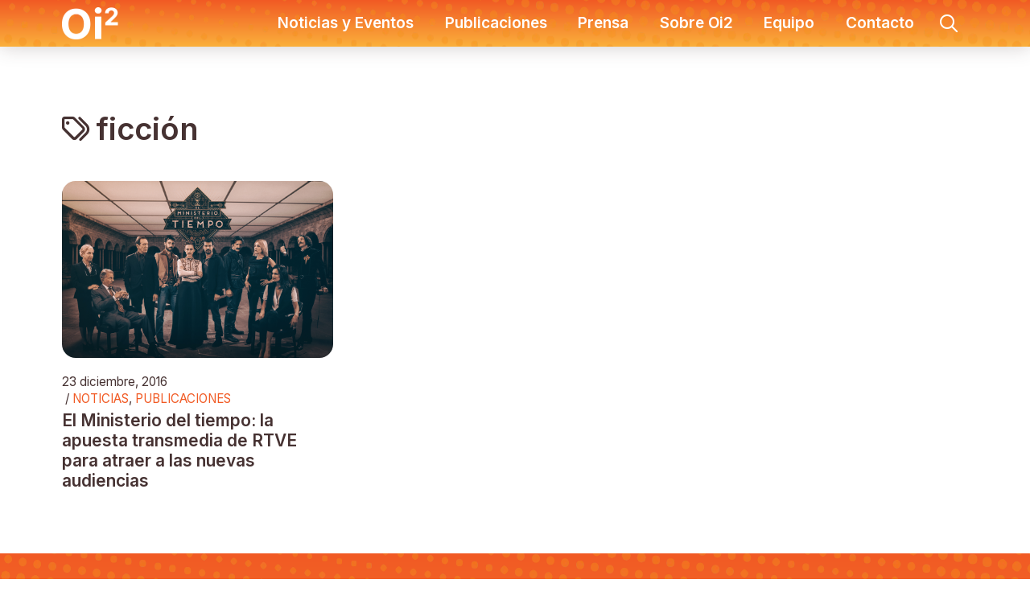

--- FILE ---
content_type: text/html; charset=UTF-8
request_url: https://oi2media.es/tag/ficcion/
body_size: 14477
content:
<!DOCTYPE html>
<html class="no-js" lang="es">
<head>
<meta charset="UTF-8">
<meta name="viewport" content="width=device-width, initial-scale=1.0">
<link rel="pingback" href="https://oi2media.es/xmlrpc.php">
<title>ficción | Oi2</title>
<meta name='robots' content='max-image-preview:large' />
<link rel="alternate" type="application/rss+xml" title="Oi2 &raquo; Feed" href="https://oi2media.es/feed/" />
<link rel="alternate" type="application/rss+xml" title="Oi2 &raquo; Feed de los comentarios" href="https://oi2media.es/comments/feed/" />
<link rel="alternate" type="application/rss+xml" title="Oi2 &raquo; Etiqueta ficción del feed" href="https://oi2media.es/tag/ficcion/feed/" />
<style id='wp-img-auto-sizes-contain-inline-css' type='text/css'>
img:is([sizes=auto i],[sizes^="auto," i]){contain-intrinsic-size:3000px 1500px}
/*# sourceURL=wp-img-auto-sizes-contain-inline-css */
</style>
<style id='wp-emoji-styles-inline-css' type='text/css'>
img.wp-smiley, img.emoji {
display: inline !important;
border: none !important;
box-shadow: none !important;
height: 1em !important;
width: 1em !important;
margin: 0 0.07em !important;
vertical-align: -0.1em !important;
background: none !important;
padding: 0 !important;
}
/*# sourceURL=wp-emoji-styles-inline-css */
</style>
<style id='wp-block-library-inline-css' type='text/css'>
:root{--wp-block-synced-color:#7a00df;--wp-block-synced-color--rgb:122,0,223;--wp-bound-block-color:var(--wp-block-synced-color);--wp-editor-canvas-background:#ddd;--wp-admin-theme-color:#007cba;--wp-admin-theme-color--rgb:0,124,186;--wp-admin-theme-color-darker-10:#006ba1;--wp-admin-theme-color-darker-10--rgb:0,107,160.5;--wp-admin-theme-color-darker-20:#005a87;--wp-admin-theme-color-darker-20--rgb:0,90,135;--wp-admin-border-width-focus:2px}@media (min-resolution:192dpi){:root{--wp-admin-border-width-focus:1.5px}}.wp-element-button{cursor:pointer}:root .has-very-light-gray-background-color{background-color:#eee}:root .has-very-dark-gray-background-color{background-color:#313131}:root .has-very-light-gray-color{color:#eee}:root .has-very-dark-gray-color{color:#313131}:root .has-vivid-green-cyan-to-vivid-cyan-blue-gradient-background{background:linear-gradient(135deg,#00d084,#0693e3)}:root .has-purple-crush-gradient-background{background:linear-gradient(135deg,#34e2e4,#4721fb 50%,#ab1dfe)}:root .has-hazy-dawn-gradient-background{background:linear-gradient(135deg,#faaca8,#dad0ec)}:root .has-subdued-olive-gradient-background{background:linear-gradient(135deg,#fafae1,#67a671)}:root .has-atomic-cream-gradient-background{background:linear-gradient(135deg,#fdd79a,#004a59)}:root .has-nightshade-gradient-background{background:linear-gradient(135deg,#330968,#31cdcf)}:root .has-midnight-gradient-background{background:linear-gradient(135deg,#020381,#2874fc)}:root{--wp--preset--font-size--normal:16px;--wp--preset--font-size--huge:42px}.has-regular-font-size{font-size:1em}.has-larger-font-size{font-size:2.625em}.has-normal-font-size{font-size:var(--wp--preset--font-size--normal)}.has-huge-font-size{font-size:var(--wp--preset--font-size--huge)}.has-text-align-center{text-align:center}.has-text-align-left{text-align:left}.has-text-align-right{text-align:right}.has-fit-text{white-space:nowrap!important}#end-resizable-editor-section{display:none}.aligncenter{clear:both}.items-justified-left{justify-content:flex-start}.items-justified-center{justify-content:center}.items-justified-right{justify-content:flex-end}.items-justified-space-between{justify-content:space-between}.screen-reader-text{border:0;clip-path:inset(50%);height:1px;margin:-1px;overflow:hidden;padding:0;position:absolute;width:1px;word-wrap:normal!important}.screen-reader-text:focus{background-color:#ddd;clip-path:none;color:#444;display:block;font-size:1em;height:auto;left:5px;line-height:normal;padding:15px 23px 14px;text-decoration:none;top:5px;width:auto;z-index:100000}html :where(.has-border-color){border-style:solid}html :where([style*=border-top-color]){border-top-style:solid}html :where([style*=border-right-color]){border-right-style:solid}html :where([style*=border-bottom-color]){border-bottom-style:solid}html :where([style*=border-left-color]){border-left-style:solid}html :where([style*=border-width]){border-style:solid}html :where([style*=border-top-width]){border-top-style:solid}html :where([style*=border-right-width]){border-right-style:solid}html :where([style*=border-bottom-width]){border-bottom-style:solid}html :where([style*=border-left-width]){border-left-style:solid}html :where(img[class*=wp-image-]){height:auto;max-width:100%}:where(figure){margin:0 0 1em}html :where(.is-position-sticky){--wp-admin--admin-bar--position-offset:var(--wp-admin--admin-bar--height,0px)}@media screen and (max-width:600px){html :where(.is-position-sticky){--wp-admin--admin-bar--position-offset:0px}}
/*# sourceURL=wp-block-library-inline-css */
</style><style id='global-styles-inline-css' type='text/css'>
:root{--wp--preset--aspect-ratio--square: 1;--wp--preset--aspect-ratio--4-3: 4/3;--wp--preset--aspect-ratio--3-4: 3/4;--wp--preset--aspect-ratio--3-2: 3/2;--wp--preset--aspect-ratio--2-3: 2/3;--wp--preset--aspect-ratio--16-9: 16/9;--wp--preset--aspect-ratio--9-16: 9/16;--wp--preset--color--black: #000000;--wp--preset--color--cyan-bluish-gray: #abb8c3;--wp--preset--color--white: #ffffff;--wp--preset--color--pale-pink: #f78da7;--wp--preset--color--vivid-red: #cf2e2e;--wp--preset--color--luminous-vivid-orange: #ff6900;--wp--preset--color--luminous-vivid-amber: #fcb900;--wp--preset--color--light-green-cyan: #7bdcb5;--wp--preset--color--vivid-green-cyan: #00d084;--wp--preset--color--pale-cyan-blue: #8ed1fc;--wp--preset--color--vivid-cyan-blue: #0693e3;--wp--preset--color--vivid-purple: #9b51e0;--wp--preset--gradient--vivid-cyan-blue-to-vivid-purple: linear-gradient(135deg,rgb(6,147,227) 0%,rgb(155,81,224) 100%);--wp--preset--gradient--light-green-cyan-to-vivid-green-cyan: linear-gradient(135deg,rgb(122,220,180) 0%,rgb(0,208,130) 100%);--wp--preset--gradient--luminous-vivid-amber-to-luminous-vivid-orange: linear-gradient(135deg,rgb(252,185,0) 0%,rgb(255,105,0) 100%);--wp--preset--gradient--luminous-vivid-orange-to-vivid-red: linear-gradient(135deg,rgb(255,105,0) 0%,rgb(207,46,46) 100%);--wp--preset--gradient--very-light-gray-to-cyan-bluish-gray: linear-gradient(135deg,rgb(238,238,238) 0%,rgb(169,184,195) 100%);--wp--preset--gradient--cool-to-warm-spectrum: linear-gradient(135deg,rgb(74,234,220) 0%,rgb(151,120,209) 20%,rgb(207,42,186) 40%,rgb(238,44,130) 60%,rgb(251,105,98) 80%,rgb(254,248,76) 100%);--wp--preset--gradient--blush-light-purple: linear-gradient(135deg,rgb(255,206,236) 0%,rgb(152,150,240) 100%);--wp--preset--gradient--blush-bordeaux: linear-gradient(135deg,rgb(254,205,165) 0%,rgb(254,45,45) 50%,rgb(107,0,62) 100%);--wp--preset--gradient--luminous-dusk: linear-gradient(135deg,rgb(255,203,112) 0%,rgb(199,81,192) 50%,rgb(65,88,208) 100%);--wp--preset--gradient--pale-ocean: linear-gradient(135deg,rgb(255,245,203) 0%,rgb(182,227,212) 50%,rgb(51,167,181) 100%);--wp--preset--gradient--electric-grass: linear-gradient(135deg,rgb(202,248,128) 0%,rgb(113,206,126) 100%);--wp--preset--gradient--midnight: linear-gradient(135deg,rgb(2,3,129) 0%,rgb(40,116,252) 100%);--wp--preset--font-size--small: 13px;--wp--preset--font-size--medium: 20px;--wp--preset--font-size--large: 36px;--wp--preset--font-size--x-large: 42px;--wp--preset--spacing--20: 0.44rem;--wp--preset--spacing--30: 0.67rem;--wp--preset--spacing--40: 1rem;--wp--preset--spacing--50: 1.5rem;--wp--preset--spacing--60: 2.25rem;--wp--preset--spacing--70: 3.38rem;--wp--preset--spacing--80: 5.06rem;--wp--preset--shadow--natural: 6px 6px 9px rgba(0, 0, 0, 0.2);--wp--preset--shadow--deep: 12px 12px 50px rgba(0, 0, 0, 0.4);--wp--preset--shadow--sharp: 6px 6px 0px rgba(0, 0, 0, 0.2);--wp--preset--shadow--outlined: 6px 6px 0px -3px rgb(255, 255, 255), 6px 6px rgb(0, 0, 0);--wp--preset--shadow--crisp: 6px 6px 0px rgb(0, 0, 0);}:where(.is-layout-flex){gap: 0.5em;}:where(.is-layout-grid){gap: 0.5em;}body .is-layout-flex{display: flex;}.is-layout-flex{flex-wrap: wrap;align-items: center;}.is-layout-flex > :is(*, div){margin: 0;}body .is-layout-grid{display: grid;}.is-layout-grid > :is(*, div){margin: 0;}:where(.wp-block-columns.is-layout-flex){gap: 2em;}:where(.wp-block-columns.is-layout-grid){gap: 2em;}:where(.wp-block-post-template.is-layout-flex){gap: 1.25em;}:where(.wp-block-post-template.is-layout-grid){gap: 1.25em;}.has-black-color{color: var(--wp--preset--color--black) !important;}.has-cyan-bluish-gray-color{color: var(--wp--preset--color--cyan-bluish-gray) !important;}.has-white-color{color: var(--wp--preset--color--white) !important;}.has-pale-pink-color{color: var(--wp--preset--color--pale-pink) !important;}.has-vivid-red-color{color: var(--wp--preset--color--vivid-red) !important;}.has-luminous-vivid-orange-color{color: var(--wp--preset--color--luminous-vivid-orange) !important;}.has-luminous-vivid-amber-color{color: var(--wp--preset--color--luminous-vivid-amber) !important;}.has-light-green-cyan-color{color: var(--wp--preset--color--light-green-cyan) !important;}.has-vivid-green-cyan-color{color: var(--wp--preset--color--vivid-green-cyan) !important;}.has-pale-cyan-blue-color{color: var(--wp--preset--color--pale-cyan-blue) !important;}.has-vivid-cyan-blue-color{color: var(--wp--preset--color--vivid-cyan-blue) !important;}.has-vivid-purple-color{color: var(--wp--preset--color--vivid-purple) !important;}.has-black-background-color{background-color: var(--wp--preset--color--black) !important;}.has-cyan-bluish-gray-background-color{background-color: var(--wp--preset--color--cyan-bluish-gray) !important;}.has-white-background-color{background-color: var(--wp--preset--color--white) !important;}.has-pale-pink-background-color{background-color: var(--wp--preset--color--pale-pink) !important;}.has-vivid-red-background-color{background-color: var(--wp--preset--color--vivid-red) !important;}.has-luminous-vivid-orange-background-color{background-color: var(--wp--preset--color--luminous-vivid-orange) !important;}.has-luminous-vivid-amber-background-color{background-color: var(--wp--preset--color--luminous-vivid-amber) !important;}.has-light-green-cyan-background-color{background-color: var(--wp--preset--color--light-green-cyan) !important;}.has-vivid-green-cyan-background-color{background-color: var(--wp--preset--color--vivid-green-cyan) !important;}.has-pale-cyan-blue-background-color{background-color: var(--wp--preset--color--pale-cyan-blue) !important;}.has-vivid-cyan-blue-background-color{background-color: var(--wp--preset--color--vivid-cyan-blue) !important;}.has-vivid-purple-background-color{background-color: var(--wp--preset--color--vivid-purple) !important;}.has-black-border-color{border-color: var(--wp--preset--color--black) !important;}.has-cyan-bluish-gray-border-color{border-color: var(--wp--preset--color--cyan-bluish-gray) !important;}.has-white-border-color{border-color: var(--wp--preset--color--white) !important;}.has-pale-pink-border-color{border-color: var(--wp--preset--color--pale-pink) !important;}.has-vivid-red-border-color{border-color: var(--wp--preset--color--vivid-red) !important;}.has-luminous-vivid-orange-border-color{border-color: var(--wp--preset--color--luminous-vivid-orange) !important;}.has-luminous-vivid-amber-border-color{border-color: var(--wp--preset--color--luminous-vivid-amber) !important;}.has-light-green-cyan-border-color{border-color: var(--wp--preset--color--light-green-cyan) !important;}.has-vivid-green-cyan-border-color{border-color: var(--wp--preset--color--vivid-green-cyan) !important;}.has-pale-cyan-blue-border-color{border-color: var(--wp--preset--color--pale-cyan-blue) !important;}.has-vivid-cyan-blue-border-color{border-color: var(--wp--preset--color--vivid-cyan-blue) !important;}.has-vivid-purple-border-color{border-color: var(--wp--preset--color--vivid-purple) !important;}.has-vivid-cyan-blue-to-vivid-purple-gradient-background{background: var(--wp--preset--gradient--vivid-cyan-blue-to-vivid-purple) !important;}.has-light-green-cyan-to-vivid-green-cyan-gradient-background{background: var(--wp--preset--gradient--light-green-cyan-to-vivid-green-cyan) !important;}.has-luminous-vivid-amber-to-luminous-vivid-orange-gradient-background{background: var(--wp--preset--gradient--luminous-vivid-amber-to-luminous-vivid-orange) !important;}.has-luminous-vivid-orange-to-vivid-red-gradient-background{background: var(--wp--preset--gradient--luminous-vivid-orange-to-vivid-red) !important;}.has-very-light-gray-to-cyan-bluish-gray-gradient-background{background: var(--wp--preset--gradient--very-light-gray-to-cyan-bluish-gray) !important;}.has-cool-to-warm-spectrum-gradient-background{background: var(--wp--preset--gradient--cool-to-warm-spectrum) !important;}.has-blush-light-purple-gradient-background{background: var(--wp--preset--gradient--blush-light-purple) !important;}.has-blush-bordeaux-gradient-background{background: var(--wp--preset--gradient--blush-bordeaux) !important;}.has-luminous-dusk-gradient-background{background: var(--wp--preset--gradient--luminous-dusk) !important;}.has-pale-ocean-gradient-background{background: var(--wp--preset--gradient--pale-ocean) !important;}.has-electric-grass-gradient-background{background: var(--wp--preset--gradient--electric-grass) !important;}.has-midnight-gradient-background{background: var(--wp--preset--gradient--midnight) !important;}.has-small-font-size{font-size: var(--wp--preset--font-size--small) !important;}.has-medium-font-size{font-size: var(--wp--preset--font-size--medium) !important;}.has-large-font-size{font-size: var(--wp--preset--font-size--large) !important;}.has-x-large-font-size{font-size: var(--wp--preset--font-size--x-large) !important;}
/*# sourceURL=global-styles-inline-css */
</style>
<style id='classic-theme-styles-inline-css' type='text/css'>
/*! This file is auto-generated */
.wp-block-button__link{color:#fff;background-color:#32373c;border-radius:9999px;box-shadow:none;text-decoration:none;padding:calc(.667em + 2px) calc(1.333em + 2px);font-size:1.125em}.wp-block-file__button{background:#32373c;color:#fff;text-decoration:none}
/*# sourceURL=/wp-includes/css/classic-themes.min.css */
</style>
<!-- <link rel='stylesheet' id='x-stack-css' href='https://oi2media.es/wp-content/themes/pro/framework/dist/css/site/stacks/renew.css?ver=6.7.4' type='text/css' media='all' /> -->
<link rel="stylesheet" type="text/css" href="//oi2media.es/wp-content/cache/wpfc-minified/llkpoh4s/9wq3p.css" media="all"/>
<style id='cs-inline-css' type='text/css'>
@media (min-width:1200px){.x-hide-xl{display:none !important;}}@media (min-width:979px) and (max-width:1199px){.x-hide-lg{display:none !important;}}@media (min-width:767px) and (max-width:978px){.x-hide-md{display:none !important;}}@media (min-width:480px) and (max-width:766px){.x-hide-sm{display:none !important;}}@media (max-width:479px){.x-hide-xs{display:none !important;}} a,h1 a:hover,h2 a:hover,h3 a:hover,h4 a:hover,h5 a:hover,h6 a:hover,.x-comment-time:hover,#reply-title small a,.comment-reply-link:hover,.x-comment-author a:hover,.x-recent-posts a:hover .h-recent-posts{color:#f15a24;}a:hover,#reply-title small a:hover{color:#f7931e;}.entry-title i,.entry-title svg{color:#dddddd;}a.x-img-thumbnail:hover,li.bypostauthor > article.comment{border-color:#f15a24;}.flex-direction-nav a,.flex-control-nav a:hover,.flex-control-nav a.flex-active,.x-dropcap,.x-skill-bar .bar,.x-pricing-column.featured h2,.h-comments-title small,.x-pagination a:hover,.woocommerce-pagination a:hover,.x-entry-share .x-share:hover,.entry-thumb,.widget_tag_cloud .tagcloud a:hover,.widget_product_tag_cloud .tagcloud a:hover,.x-highlight,.x-recent-posts .x-recent-posts-img:after,.x-portfolio-filters{background-color:#f15a24;}.x-portfolio-filters:hover{background-color:#f7931e;}.x-main{width:calc(72% - 3.20197%);}.x-sidebar{width:calc(100% - 3.20197% - 72%);}.h-landmark{font-weight:400;}.x-comment-author a{color:#463232;}.x-comment-author a,.comment-form-author label,.comment-form-email label,.comment-form-url label,.comment-form-rating label,.comment-form-comment label,.widget_calendar #wp-calendar caption,.widget_calendar #wp-calendar th,.x-accordion-heading .x-accordion-toggle,.x-nav-tabs > li > a:hover,.x-nav-tabs > .active > a,.x-nav-tabs > .active > a:hover{color:#463232;}.widget_calendar #wp-calendar th{border-bottom-color:#463232;}.x-pagination span.current,.woocommerce-pagination span[aria-current],.x-portfolio-filters-menu,.widget_tag_cloud .tagcloud a,.h-feature-headline span i,.widget_price_filter .ui-slider .ui-slider-handle{background-color:#463232;}@media (max-width:978.98px){}html{font-size:16px;}@media (min-width:500px){html{font-size:calc(16px + (19 - 16) * ((100vw - 500px) / (1000 - 500)));}}@media (min-width:1000px){html{font-size:19px;}}body{font-style:normal;font-weight:400;color:#463232;background-color:#ffffff;}.w-b{font-weight:400 !important;}h1,h2,h3,h4,h5,h6,.h1,.h2,.h3,.h4,.h5,.h6,.x-text-headline{font-family:"Inter",sans-serif;font-style:normal;font-weight:800;}h1,.h1{letter-spacing:-0.035em;}h2,.h2{letter-spacing:-0.035em;}h3,.h3{letter-spacing:-0.035em;}h4,.h4{letter-spacing:-0.035em;}h5,.h5{letter-spacing:-0.035em;}h6,.h6{letter-spacing:-0.035em;}.w-h{font-weight:800 !important;}.x-container.width{width:88%;}.x-container.max{max-width:1280px;}.x-bar-content.x-container.width{flex-basis:88%;}.x-main.full{float:none;clear:both;display:block;width:auto;}@media (max-width:978.98px){.x-main.full,.x-main.left,.x-main.right,.x-sidebar.left,.x-sidebar.right{float:none;display:block;width:auto !important;}}.entry-header,.entry-content{font-size:1rem;}body,input,button,select,textarea{font-family:"Inter",sans-serif;}h1,h2,h3,h4,h5,h6,.h1,.h2,.h3,.h4,.h5,.h6,h1 a,h2 a,h3 a,h4 a,h5 a,h6 a,.h1 a,.h2 a,.h3 a,.h4 a,.h5 a,.h6 a,blockquote{color:#463232;}.cfc-h-tx{color:#463232 !important;}.cfc-h-bd{border-color:#463232 !important;}.cfc-h-bg{background-color:#463232 !important;}.cfc-b-tx{color:#463232 !important;}.cfc-b-bd{border-color:#463232 !important;}.cfc-b-bg{background-color:#463232 !important;}.x-btn,.button,[type="submit"]{color:#f15a24;border-color:#f15a24;background-color:transparent;text-shadow:0 0.075em 0.075em rgba(0,0,0,0.5);border-radius:100em;padding:0.579em 1.105em 0.842em;font-size:19px;}.x-btn:hover,.button:hover,[type="submit"]:hover{color:#f15a24;border-color:#f15a24;background-color:rgba(251,176,59,0.2);text-shadow:0 0.075em 0.075em rgba(0,0,0,0.5);}.x-btn.x-btn-real,.x-btn.x-btn-real:hover{margin-bottom:0.25em;text-shadow:0 0.075em 0.075em rgba(0,0,0,0.65);}.x-btn.x-btn-real{box-shadow:0 0.25em 0 0 #a71000,0 4px 9px rgba(0,0,0,0.75);}.x-btn.x-btn-real:hover{box-shadow:0 0.25em 0 0 #a71000,0 4px 9px rgba(0,0,0,0.75);}.x-btn.x-btn-flat,.x-btn.x-btn-flat:hover{margin-bottom:0;text-shadow:0 0.075em 0.075em rgba(0,0,0,0.65);box-shadow:none;}.x-btn.x-btn-transparent,.x-btn.x-btn-transparent:hover{margin-bottom:0;border-width:3px;text-shadow:none;text-transform:uppercase;background-color:transparent;box-shadow:none;}.bg .mejs-container,.x-video .mejs-container{position:unset !important;} @font-face{font-family:'FontAwesomePro';font-style:normal;font-weight:900;font-display:block;src:url('https://oi2media.es/wp-content/themes/pro/cornerstone/assets/fonts/fa-solid-900.woff2?ver=6.7.2') format('woff2'),url('https://oi2media.es/wp-content/themes/pro/cornerstone/assets/fonts/fa-solid-900.ttf?ver=6.7.2') format('truetype');}[data-x-fa-pro-icon]{font-family:"FontAwesomePro" !important;}[data-x-fa-pro-icon]:before{content:attr(data-x-fa-pro-icon);}[data-x-icon],[data-x-icon-o],[data-x-icon-l],[data-x-icon-s],[data-x-icon-b],[data-x-icon-sr],[data-x-icon-ss],[data-x-icon-sl],[data-x-fa-pro-icon],[class*="cs-fa-"]{display:inline-flex;font-style:normal;font-weight:400;text-decoration:inherit;text-rendering:auto;-webkit-font-smoothing:antialiased;-moz-osx-font-smoothing:grayscale;}[data-x-icon].left,[data-x-icon-o].left,[data-x-icon-l].left,[data-x-icon-s].left,[data-x-icon-b].left,[data-x-icon-sr].left,[data-x-icon-ss].left,[data-x-icon-sl].left,[data-x-fa-pro-icon].left,[class*="cs-fa-"].left{margin-right:0.5em;}[data-x-icon].right,[data-x-icon-o].right,[data-x-icon-l].right,[data-x-icon-s].right,[data-x-icon-b].right,[data-x-icon-sr].right,[data-x-icon-ss].right,[data-x-icon-sl].right,[data-x-fa-pro-icon].right,[class*="cs-fa-"].right{margin-left:0.5em;}[data-x-icon]:before,[data-x-icon-o]:before,[data-x-icon-l]:before,[data-x-icon-s]:before,[data-x-icon-b]:before,[data-x-icon-sr]:before,[data-x-icon-ss]:before,[data-x-icon-sl]:before,[data-x-fa-pro-icon]:before,[class*="cs-fa-"]:before{line-height:1;}@font-face{font-family:'FontAwesomeRegular';font-style:normal;font-weight:400;font-display:block;src:url('https://oi2media.es/wp-content/themes/pro/cornerstone/assets/fonts/fa-regular-400.woff2?ver=6.7.2') format('woff2'),url('https://oi2media.es/wp-content/themes/pro/cornerstone/assets/fonts/fa-regular-400.ttf?ver=6.7.2') format('truetype');}@font-face{font-family:'FontAwesomePro';font-style:normal;font-weight:400;font-display:block;src:url('https://oi2media.es/wp-content/themes/pro/cornerstone/assets/fonts/fa-regular-400.woff2?ver=6.7.2') format('woff2'),url('https://oi2media.es/wp-content/themes/pro/cornerstone/assets/fonts/fa-regular-400.ttf?ver=6.7.2') format('truetype');}[data-x-icon-o]{font-family:"FontAwesomeRegular" !important;}[data-x-icon-o]:before{content:attr(data-x-icon-o);}@font-face{font-family:'FontAwesomeBrands';font-style:normal;font-weight:normal;font-display:block;src:url('https://oi2media.es/wp-content/themes/pro/cornerstone/assets/fonts/fa-brands-400.woff2?ver=6.7.2') format('woff2'),url('https://oi2media.es/wp-content/themes/pro/cornerstone/assets/fonts/fa-brands-400.ttf?ver=6.7.2') format('truetype');}[data-x-icon-b]{font-family:"FontAwesomeBrands" !important;}[data-x-icon-b]:before{content:attr(data-x-icon-b);}.widget.widget_rss li .rsswidget:before{content:"\f35d";padding-right:0.4em;font-family:"FontAwesome";} .m3r9-0.x-section{margin-top:0px;margin-right:0px;margin-bottom:0px;margin-left:0px;border-top-width:0;border-right-width:0;border-bottom-width:0;border-left-width:0;padding-top:4rem;padding-right:0rem;padding-bottom:4rem;padding-left:0rem;z-index:auto;}:where(body:not(.tco-disable-effects)) .m3r9-1:hover,:where(body:not(.tco-disable-effects)) [data-x-effect-provider*="effects"]:hover .m3r9-1{opacity:0.75;}.m3r9-2.x-row{z-index:auto;margin-right:auto;margin-left:auto;border-top-width:0;border-right-width:0;border-bottom-width:0;border-left-width:0;padding-top:1px;padding-right:1px;padding-bottom:1px;padding-left:1px;font-size:1em;}.m3r9-2 > .x-row-inner{flex-direction:row;justify-content:flex-start;align-items:stretch;align-content:stretch;}.m3r9-3 > .x-row-inner{margin-top:calc(((20px / 2) + 1px) * -1);margin-right:calc(((20px / 2) + 1px) * -1);margin-bottom:calc(((20px / 2) + 1px) * -1);margin-left:calc(((20px / 2) + 1px) * -1);}.m3r9-3 > .x-row-inner > *{margin-top:calc(20px / 2);margin-bottom:calc(20px / 2);margin-right:calc(20px / 2);margin-left:calc(20px / 2);}.m3r9-4 > .x-row-inner{margin-top:calc(((3rem / 2) + 1px) * -1);margin-right:calc(((3rem / 2) + 1px) * -1);margin-bottom:calc(((3rem / 2) + 1px) * -1);margin-left:calc(((3rem / 2) + 1px) * -1);}.m3r9-4 > .x-row-inner > *{margin-top:calc(3rem / 2);margin-bottom:calc(3rem / 2);margin-right:calc(3rem / 2);margin-left:calc(3rem / 2);}.m3r9-5{--gap:20px;}.m3r9-6 > .x-row-inner > *:nth-child(1n - 0) {flex-basis:calc(100% - clamp(0px,var(--gap),9999px));}.m3r9-7{--gap:3rem;}.m3r9-7 > .x-row-inner > *:nth-child(3n - 0) {flex-basis:calc(33.33% - clamp(0px,var(--gap),9999px));}.m3r9-7 > .x-row-inner > *:nth-child(3n - 1) {flex-basis:calc(33.33% - clamp(0px,var(--gap),9999px));}.m3r9-7 > .x-row-inner > *:nth-child(3n - 2) {flex-basis:calc(33.33% - clamp(0px,var(--gap),9999px));}.m3r9-8 > .x-row-inner > *:nth-child(1n - 0) {flex-basis:calc(100% - clamp(0px,var(--gap),9999px));}.m3r9-9.x-col{z-index:1;border-top-width:0;border-right-width:0;border-bottom-width:0;border-left-width:0;font-size:1em;}.m3r9-a.x-text{margin-top:0rem;margin-bottom:2rem;font-size:2em;}.m3r9-a.x-text .x-text-content-text-primary{line-height:1.4;}.m3r9-b.x-text{margin-right:0rem;margin-left:0rem;border-top-width:0;border-right-width:0;border-bottom-width:0;border-left-width:0;}.m3r9-b.x-text .x-text-content-text-primary{font-family:"Inter",sans-serif;font-size:1em;font-style:normal;font-weight:600;letter-spacing:0em;text-transform:none;color:#463232;}.m3r9-c.x-text .x-text-content{display:flex;flex-direction:row;justify-content:center;align-items:center;}.m3r9-c.x-text .x-graphic {margin-top:0em;margin-right:8px;margin-bottom:0em;margin-left:0em;}.m3r9-c.x-text .x-graphic-icon {font-size:0.9em;width:auto;color:#463232;border-top-width:0;border-right-width:0;border-bottom-width:0;border-left-width:0;}.m3r9-d.x-text{margin-top:0.25rem;margin-bottom:0rem;font-size:1.1rem;}.m3r9-d.x-text .x-text-content-text-primary{line-height:1.2;}.m3r9-d.x-text:hover .x-text-content-text-primary,.m3r9-d.x-text[class*="active"] .x-text-content-text-primary,[data-x-effect-provider*="colors"]:hover .m3r9-d.x-text .x-text-content-text-primary{color:#f15a24;}.m3r9-e{flex-grow:0;flex-shrink:1;flex-basis:auto;border-top-width:0;border-right-width:0;border-bottom-width:0;border-left-width:0;aspect-ratio:auto;}.m3r9-f{margin-top:0rem;margin-bottom:1rem;border-top-left-radius:18px;border-top-right-radius:18px;border-bottom-right-radius:18px;border-bottom-left-radius:18px;background-color:#f7931e;}.m3r9-g{margin-right:0rem;margin-left:0rem;}.m3r9-h{font-size:1em;}.m3r9-i{display:flex;flex-direction:row;justify-content:flex-start;}.m3r9-j{align-items:baseline;}.m3r9-k{flex-wrap:wrap;}.m3r9-l{align-content:baseline;}.m3r9-m{margin-top:1rem;margin-bottom:var(--tco-dc3r9-1);font-size:0.8rem;}.m3r9-o{align-items:center;}.m3r9-p{align-content:center;}.m3r9-q.x-image{font-size:1em;width:100%;border-top-width:0;border-right-width:0;border-bottom-width:0;border-left-width:0;}.m3r9-q.x-image img{width:100%;border-top-left-radius:17px;border-top-right-radius:17px;border-bottom-right-radius:17px;border-bottom-left-radius:17px;object-fit:cover;aspect-ratio:auto;}.m3r9-q.x-image,.m3r9-q.x-image img{height:220px;}.m3r9-r.x-text{margin-top:0em;margin-right:12px;margin-bottom:0em;margin-left:0em;line-height:inherit;color:#f15a24;}.m3r9-s.x-text{border-top-width:0;border-right-width:0;border-bottom-width:0;border-left-width:0;font-family:"Inter",sans-serif;font-size:1em;font-style:normal;letter-spacing:0em;}.m3r9-s.x-text > :first-child{margin-top:0;}.m3r9-s.x-text > :last-child{margin-bottom:0;}.m3r9-t.x-text{font-weight:400;}.m3r9-u.x-text{text-transform:uppercase;}.m3r9-w.x-text{line-height:1.4;color:#463232;}.m3r9-x.x-text{text-transform:none;}.m3r9-y.x-text{font-weight:700;}.m3r9-z{margin-top:0px;margin-right:5px;margin-bottom:0px;margin-left:0px;border-top-width:0;border-right-width:0;border-bottom-width:0;border-left-width:0;font-size:1em;color:#f15a24;}.m3r9-10.x-anchor {border-top-width:0;border-right-width:0;border-bottom-width:0;border-left-width:0;font-size:1em;}.m3r9-10.x-anchor .x-anchor-content {display:flex;flex-direction:row;justify-content:center;align-items:center;}.m3r9-10.x-anchor .x-anchor-text-primary {font-family:"Inter",sans-serif;font-size:1em;font-style:normal;font-weight:400;line-height:1.4;text-transform:uppercase;color:#f15a24;}.m3r9-10.x-anchor:hover .x-anchor-text-primary,.m3r9-10.x-anchor[class*="active"] .x-anchor-text-primary,[data-x-effect-provider*="colors"]:hover .m3r9-10.x-anchor .x-anchor-text-primary {color:#f7931e;}.m3r9-11{margin-top:3rem;margin-right:0rem;margin-bottom:0rem;margin-left:0rem;border-top-width:0;border-right-width:0;border-bottom-width:0;border-left-width:0;font-size:0.8rem;}.m3r9-11 .x-paginate-inner{justify-content:center;margin-right:calc(6px * -1);margin-bottom:calc(6px * -1);}.m3r9-11 .x-paginate-inner > *{min-width:3em;min-height:3em;margin-right:6px;margin-bottom:6px;border-top-width:0;border-right-width:0;border-bottom-width:0;border-left-width:0;border-top-left-radius:100em;border-top-right-radius:100em;border-bottom-right-radius:100em;border-bottom-left-radius:100em;padding-top:0.8em;padding-right:1em;padding-bottom:0.8em;padding-left:1em;font-family:"Inter",sans-serif;font-size:1em;font-weight:600;color:#463232;background-color:#f5f0f0;}.m3r9-11 .x-paginate-inner > a:hover{border-top-left-radius:100em;border-top-right-radius:100em;border-bottom-right-radius:100em;border-bottom-left-radius:100em;background-color:rgba(70,50,50,0.25);}.m3r9-11 .x-paginate-inner > .current{color:#463232;border-top-color:transparent;border-right-color:transparent;border-bottom-color:transparent;border-left-color:transparent;background-color:#fbb03b;}@media screen and (max-width:978px){.m3r9-7 > .x-row-inner > *:nth-child(2n - 0) {flex-basis:calc(50% - clamp(0px,var(--gap),9999px));}.m3r9-7 > .x-row-inner > *:nth-child(2n - 1) {flex-basis:calc(50% - clamp(0px,var(--gap),9999px));}}@media screen and (max-width:766px){.m3r9-7 > .x-row-inner > *:nth-child(1n - 0) {flex-basis:calc(100% - clamp(0px,var(--gap),9999px));}}  .mb-0.x-bar{height:auto;border-top-width:0;border-right-width:0;border-bottom-width:0;border-left-width:0;font-size:1em;box-shadow:0px 0px 25px 0px rgba(70,50,50,0.25);z-index:9999;}.mb-0 .x-bar-content{display:flex;flex-direction:row;justify-content:space-between;align-items:center;height:auto;}.mb-0.x-bar-outer-spacers:after,.mb-0.x-bar-outer-spacers:before{flex-basis:20px;width:20px!important;height:20px;}.mb-0.x-bar-space{font-size:1em;height:auto;}.mb-0 > .x-bg > .x-bg-layer-upper-image {background-image:url(https://oi2media.es/wp-content/uploads/2024/05/bg-dots.webp);background-repeat:repeat;background-position:left 15%;background-size:auto;background-attachment:inherit;}.mb-1.x-bar-container{display:flex;flex-direction:row;justify-content:space-between;align-items:center;flex-basis:auto;border-top-width:0;border-right-width:0;border-bottom-width:0;border-left-width:0;font-size:1em;z-index:auto;}.mb-2.x-bar-container{flex-grow:1;flex-shrink:0;margin-top:5px;margin-right:0px;margin-bottom:5px;margin-left:0px;}.mb-3.x-bar-container{flex-grow:0;flex-shrink:1;}.mb-4.x-image{font-size:1em;border-top-width:0;border-right-width:0;border-bottom-width:0;border-left-width:0;}.mb-4.x-image img{aspect-ratio:auto;}.mb-6.x-image{max-width:56px;margin-top:0rem;margin-right:0rem;margin-bottom:1rem;margin-left:0rem;}.mb-8{font-size:1rem;display:flex;flex-direction:row;justify-content:space-around;align-items:stretch;align-self:stretch;flex-grow:0;flex-shrink:0;flex-basis:auto;}.mb-8 > li,.mb-8 > li > a{flex-grow:0;flex-shrink:1;flex-basis:auto;}.mb-9{font-size:1.1em;}.mb-9 [data-x-toggle-collapse]{transition-duration:300ms;transition-timing-function:cubic-bezier(0.400,0.000,0.200,1.000);}.mb-a .x-dropdown {width:14em;font-size:16px;border-top-width:0;border-right-width:0;border-bottom-width:0;border-left-width:0;background-color:rgb(255,255,255);box-shadow:0em 0.15em 2em 0em rgba(0,0,0,0.15);transition-duration:500ms,500ms,0s;transition-timing-function:cubic-bezier(0.400,0.000,0.200,1.000);}.mb-a .x-dropdown:not(.x-active) {transition-delay:0s,0s,500ms;}.mb-b {width:16em;font-size:1rem;border-top-width:0;border-right-width:0;border-bottom-width:0;border-left-width:0;border-top-left-radius:10px;border-top-right-radius:10px;border-bottom-right-radius:10px;border-bottom-left-radius:10px;background-color:#ffffff;box-shadow:0em 0.15em 2em 0em rgba(40,20,20,0.2);transition-duration:500ms,500ms,0s;transition-timing-function:cubic-bezier(0.400,0.000,0.200,1.000);}.mb-b:not(.x-active) {transition-delay:0s,0s,500ms;}.mb-c.x-anchor {border-top-width:0;border-right-width:0;border-bottom-width:0;border-left-width:0;}.mb-c.x-anchor .x-anchor-content {display:flex;flex-direction:row;align-items:center;}.mb-d.x-anchor {font-size:1em;}.mb-e.x-anchor .x-anchor-content {justify-content:center;}.mb-f.x-anchor .x-anchor-content {padding-top:0.75em;padding-bottom:0.75em;}.mb-g.x-anchor .x-anchor-content {padding-right:0.75em;padding-left:0.75em;}.mb-i.x-anchor .x-anchor-text {margin-top:5px;margin-bottom:5px;margin-left:5px;}.mb-i.x-anchor .x-anchor-text-primary {font-size:1em;font-style:normal;line-height:1;}.mb-i.x-anchor .x-anchor-sub-indicator {margin-top:5px;margin-right:5px;margin-bottom:5px;margin-left:5px;font-size:1em;}.mb-j.x-anchor .x-anchor-text {margin-right:5px;}.mb-k.x-anchor .x-anchor-text-primary {font-family:"Inter",sans-serif;font-weight:600;color:#ffffff;}.mb-k.x-anchor:hover .x-anchor-text-primary,.mb-k.x-anchor[class*="active"] .x-anchor-text-primary,[data-x-effect-provider*="colors"]:hover .mb-k.x-anchor .x-anchor-text-primary {color:#463232;}.mb-k.x-anchor .x-anchor-sub-indicator {color:#ffffff;}.mb-k.x-anchor:hover .x-anchor-sub-indicator,.mb-k.x-anchor[class*="active"] .x-anchor-sub-indicator,[data-x-effect-provider*="colors"]:hover .mb-k.x-anchor .x-anchor-sub-indicator {color:#463232;}.mb-l.x-anchor .x-anchor-content {justify-content:flex-start;}.mb-l.x-anchor .x-anchor-text-primary {color:rgba(0,0,0,1);}.mb-l.x-anchor:hover .x-anchor-text-primary,.mb-l.x-anchor[class*="active"] .x-anchor-text-primary,[data-x-effect-provider*="colors"]:hover .mb-l.x-anchor .x-anchor-text-primary {color:rgba(0,0,0,0.5);}.mb-l.x-anchor .x-anchor-sub-indicator {color:rgba(0,0,0,1);}.mb-l.x-anchor:hover .x-anchor-sub-indicator,.mb-l.x-anchor[class*="active"] .x-anchor-sub-indicator,[data-x-effect-provider*="colors"]:hover .mb-l.x-anchor .x-anchor-sub-indicator {color:rgba(0,0,0,0.5);}.mb-m.x-anchor .x-anchor-text {margin-right:auto;}.mb-n.x-anchor .x-anchor-text-primary {font-family:inherit;font-weight:inherit;}.mb-o.x-anchor {width:48px;height:44px;font-size:22px;}.mb-o.x-anchor .x-graphic-icon {font-size:1em;width:1em;color:#ffffff;}.mb-o.x-anchor:hover .x-graphic-icon,.mb-o.x-anchor[class*="active"] .x-graphic-icon,[data-x-effect-provider*="colors"]:hover .mb-o.x-anchor .x-graphic-icon {color:#463232;}.mb-o.x-anchor .x-toggle {color:rgba(0,0,0,1);}.mb-o.x-anchor:hover .x-toggle,.mb-o.x-anchor[class*="active"] .x-toggle,[data-x-effect-provider*="colors"]:hover .mb-o.x-anchor .x-toggle {color:rgba(0,0,0,0.5);}.mb-o.x-anchor .x-toggle-burger {width:10em;margin-top:3em;margin-bottom:3em;font-size:2px;}.mb-o.x-anchor .x-toggle-burger-bun-t {transform:translate3d(0,calc(3em * -1),0);}.mb-o.x-anchor .x-toggle-burger-bun-b {transform:translate3d(0,3em,0);}.mb-p.x-anchor .x-graphic {margin-top:5px;margin-right:5px;margin-bottom:5px;margin-left:5px;}.mb-p.x-anchor .x-graphic-icon {border-top-width:0;border-right-width:0;border-bottom-width:0;border-left-width:0;}.mb-p.x-anchor .x-toggle-burger {margin-right:0;margin-left:0;}.mb-q.x-anchor {width:3em;height:3em;}.mb-q.x-anchor .x-graphic-icon {font-size:1.25em;width:auto;color:rgba(0,0,0,1);}.mb-q.x-anchor:hover .x-graphic-icon,.mb-q.x-anchor[class*="active"] .x-graphic-icon,[data-x-effect-provider*="colors"]:hover .mb-q.x-anchor .x-graphic-icon {color:rgba(0,0,0,0.5);}.mb-q.x-anchor .x-toggle {color:#ffffff;}.mb-q.x-anchor:hover .x-toggle,.mb-q.x-anchor[class*="active"] .x-toggle,[data-x-effect-provider*="colors"]:hover .mb-q.x-anchor .x-toggle {color:#463232;}.mb-q.x-anchor .x-toggle-burger {width:30px;margin-top:11px;margin-bottom:11px;font-size:4px;}.mb-q.x-anchor .x-toggle-burger-bun-t {transform:translate3d(0,calc(11px * -1),0);}.mb-q.x-anchor .x-toggle-burger-bun-b {transform:translate3d(0,11px,0);}.mb-r.x-anchor {background-color:transparent;}.mb-r.x-anchor .x-anchor-content {padding-top:0.5em;padding-right:0em;padding-bottom:0.5em;padding-left:0em;}.mb-s.x-anchor .x-anchor-content {padding-right:1.25em;padding-left:1.25em;}.mb-s.x-anchor .x-anchor-text-primary {color:rgba(0,0,0,0.5);}.mb-s.x-anchor:hover .x-anchor-text-primary,.mb-s.x-anchor[class*="active"] .x-anchor-text-primary,[data-x-effect-provider*="colors"]:hover .mb-s.x-anchor .x-anchor-text-primary {color:rgb(0,0,0);}.mb-s.x-anchor .x-anchor-sub-indicator {color:rgba(0,0,0,0.5);}.mb-s.x-anchor:hover .x-anchor-sub-indicator,.mb-s.x-anchor[class*="active"] .x-anchor-sub-indicator,[data-x-effect-provider*="colors"]:hover .mb-s.x-anchor .x-anchor-sub-indicator {color:rgb(0,0,0);}.mb-t{width:100%;max-width:none;height:auto;border-top-width:0;border-right-width:0;border-bottom-width:0;border-left-width:0;font-size:1rem;}.mb-t .x-search-input{order:2;margin-top:0px;margin-right:0px;margin-bottom:0px;margin-left:0px;font-family:"Inter",sans-serif;font-size:1em;font-style:normal;font-weight:400;line-height:1.2;color:rgba(70,50,50,0.5);}.mb-t.x-search-has-content .x-search-input{color:#463232;}.mb-t .x-search-btn-submit{order:1;width:1em;height:1em;margin-top:1em;margin-right:0.5em;margin-bottom:1em;margin-left:1em;border-top-width:0;border-right-width:0;border-bottom-width:0;border-left-width:0;font-size:1em;color:rgba(70,50,50,0.5);}.mb-t .x-search-btn-clear{order:3;width:1em;height:1em;margin-top:1em;margin-right:1em;margin-bottom:1em;margin-left:1em;border-top-width:0;border-right-width:0;border-bottom-width:0;border-left-width:0;color:#f15a24;font-size:1em;}.mb-t .x-search-btn-clear:focus,.mb-t .x-search-btn-clear:hover{color:#463232;}.mb-u{font-size:1rem;transition-duration:500ms;}.mb-u .x-off-canvas-bg{background-color:rgba(70,50,50,0.25);transition-duration:500ms;transition-timing-function:cubic-bezier(0.400,0.000,0.200,1.000);}.mb-u .x-off-canvas-close{width:calc(1em * 2);height:calc(1em * 2);font-size:1.5em;color:#ffffff;transition-duration:0.3s,500ms,500ms;transition-timing-function:ease-in-out,cubic-bezier(0.400,0.000,0.200,1.000),cubic-bezier(0.400,0.000,0.200,1.000);}.mb-u .x-off-canvas-close:focus,.mb-u .x-off-canvas-close:hover{color:#463232;}.mb-u .x-off-canvas-content{width:100%;max-width:20em;padding-top:calc(1.5em * 2);padding-right:calc(1.5em * 2);padding-bottom:calc(1.5em * 2);padding-left:calc(1.5em * 2);border-top-width:0;border-right-width:0;border-bottom-width:0;border-left-width:0;box-shadow:0em 0em 25px 0em rgba(70,50,50,0.25);transition-duration:500ms;transition-timing-function:cubic-bezier(0.400,0.000,0.200,1.000);}.mb-u .x-off-canvas-content > .x-bg > .x-bg-layer-upper-image {background-image:url(https://oi2media.es/wp-content/uploads/2024/05/bg-dots.webp);background-repeat:repeat;background-position:top center;background-size:auto;background-attachment:inherit;} .e11-e8 .x-off-canvas-content{background:var(--oi2-grad);} .mk-0.x-bar{height:auto;padding-top:4rem;padding-right:0rem;padding-bottom:4rem;padding-left:0rem;border-top-width:0;border-right-width:0;border-bottom-width:0;border-left-width:0;font-size:1em;z-index:9999;}.mk-0 .x-bar-content{display:flex;flex-direction:row;justify-content:space-evenly;align-items:center;height:auto;}.mk-0.x-bar-outer-spacers:after,.mk-0.x-bar-outer-spacers:before{flex-basis:20px;width:20px!important;height:20px;}.mk-0.x-bar-space{font-size:1em;}.mk-0 > .x-bg > .x-bg-layer-upper-image {background-image:url(https://oi2media.es/wp-content/uploads/2024/05/bg-dots.webp);background-repeat:repeat;background-position:left 60%;background-size:auto;background-attachment:inherit;}.mk-1.x-bar-container{display:flex;flex-direction:column;justify-content:center;align-items:center;flex-grow:0;flex-shrink:1;flex-basis:auto;border-top-width:0;border-right-width:0;border-bottom-width:0;border-left-width:0;font-size:1em;z-index:auto;}.mk-2.x-image{font-size:1em;border-top-width:0;border-right-width:0;border-bottom-width:0;border-left-width:0;}.mk-2.x-image img{aspect-ratio:auto;}.mk-4.x-image{max-width:76px;}.mk-5.x-image{margin-top:25px;margin-right:40px;margin-bottom:25px;margin-left:40px;}.mk-6.x-image{max-width:134px;}.mk-7.x-image{max-width:154px;}.mk-8{margin-top:2rem;margin-right:0rem;margin-bottom:2rem;margin-left:0rem;font-size:1rem;display:flex;flex-direction:row;justify-content:center;align-items:stretch;flex-wrap:wrap;align-content:stretch;align-self:center;flex-grow:0;flex-shrink:1;flex-basis:auto;}.mk-8 > li,.mk-8 > li > a{flex-grow:0;flex-shrink:1;flex-basis:auto;}.mk-9 .x-dropdown {width:14em;font-size:16px;border-top-width:0;border-right-width:0;border-bottom-width:0;border-left-width:0;background-color:rgb(255,255,255);box-shadow:0em 0.15em 2em 0em rgba(0,0,0,0.15);transition-duration:500ms,500ms,0s;transition-timing-function:cubic-bezier(0.400,0.000,0.200,1.000);}.mk-9 .x-dropdown:not(.x-active) {transition-delay:0s,0s,500ms;}.mk-a.x-anchor {border-top-width:0;border-right-width:0;border-bottom-width:0;border-left-width:0;font-size:1em;}.mk-a.x-anchor .x-anchor-content {display:flex;flex-direction:row;align-items:center;}.mk-a.x-anchor .x-anchor-text {margin-top:5px;margin-bottom:5px;margin-left:5px;}.mk-a.x-anchor .x-anchor-text-primary {font-size:1em;font-style:normal;line-height:1;}.mk-a.x-anchor .x-anchor-sub-indicator {margin-top:5px;margin-right:5px;margin-bottom:5px;margin-left:5px;font-size:1em;}.mk-b.x-anchor .x-anchor-content {justify-content:center;padding-top:0.5em;padding-right:0.5em;padding-bottom:0.5em;padding-left:0.5em;}.mk-b.x-anchor .x-anchor-text {margin-right:5px;}.mk-b.x-anchor .x-anchor-text-primary {font-family:"Inter",sans-serif;font-weight:600;color:#ffffff;}.mk-b.x-anchor:hover .x-anchor-text-primary,.mk-b.x-anchor[class*="active"] .x-anchor-text-primary,[data-x-effect-provider*="colors"]:hover .mk-b.x-anchor .x-anchor-text-primary {color:#463232;}.mk-b.x-anchor .x-anchor-sub-indicator {color:#ffffff;}.mk-b.x-anchor:hover .x-anchor-sub-indicator,.mk-b.x-anchor[class*="active"] .x-anchor-sub-indicator,[data-x-effect-provider*="colors"]:hover .mk-b.x-anchor .x-anchor-sub-indicator {color:#463232;}.mk-c.x-anchor .x-anchor-content {justify-content:flex-start;padding-top:0.75em;padding-right:0.75em;padding-bottom:0.75em;padding-left:0.75em;}.mk-c.x-anchor .x-anchor-text {margin-right:auto;}.mk-c.x-anchor .x-anchor-text-primary {font-family:inherit;font-weight:inherit;color:rgba(0,0,0,1);}.mk-c.x-anchor:hover .x-anchor-text-primary,.mk-c.x-anchor[class*="active"] .x-anchor-text-primary,[data-x-effect-provider*="colors"]:hover .mk-c.x-anchor .x-anchor-text-primary {color:rgba(0,0,0,0.5);}.mk-c.x-anchor .x-anchor-sub-indicator {color:rgba(0,0,0,1);}.mk-c.x-anchor:hover .x-anchor-sub-indicator,.mk-c.x-anchor[class*="active"] .x-anchor-sub-indicator,[data-x-effect-provider*="colors"]:hover .mk-c.x-anchor .x-anchor-sub-indicator {color:rgba(0,0,0,0.5);}.mk-d{display:flex;flex-direction:row;justify-content:center;align-items:flex-start;flex-wrap:wrap;align-content:flex-start;flex-grow:0;flex-shrink:1;flex-basis:auto;border-top-width:0;border-right-width:0;border-bottom-width:0;border-left-width:0;font-size:1em;aspect-ratio:auto;}.mk-e.x-text{margin-top:2rem;margin-right:0rem;margin-bottom:0rem;margin-left:0rem;border-top-width:0;border-right-width:0;border-bottom-width:0;border-left-width:0;font-family:"Inter",sans-serif;font-size:0.8rem;font-style:normal;font-weight:400;line-height:inherit;letter-spacing:0em;text-align:center;text-transform:none;color:#ffffff;}.mk-e.x-text > :first-child{margin-top:0;}.mk-e.x-text > :last-child{margin-bottom:0;} body{--oi2-orange:#f15a24;--oi2-orange-medium:#f7931e;--oi2-orange-light:#fbb03b;--oi2-black:#281414;--oi2-black-medium:#463232;--oi2-gray-light:#f5f0f0;--oi2-white:#ffffff;--oi2-grad:linear-gradient(180deg,var(--oi2-orange) 0%,var(--oi2-orange-light) 100%);}.oi2-grad{background:var(--oi2-orange);background:var(--oi2-grad);}.links-white a{color:var(--oi2-white);}.links-white a:hover{color:var(--oi2-black-medium);text-decoration:underline;}.wpcf7 label{font-size:0.9em;}.wpcf7-not-valid-tip{color:var(--oi2-orange);}.wpcf7-response-output{border:none;background:var(--oi2-orange-light);border-radius:18px;padding:1rem !important;font-size:1rem;color:var(--oi2-black-medium);}select,textarea,input[type=text],input[type=password],input[type=datetime],input[type=datetime-local],input[type=date],input[type=month],input[type=time],input[type=week],input[type=number],input[type=email],input[type=url],input[type=search],input[type=tel],input[type=color],.uneditable-input{font-size:1rem;color:var(--oi2-black-medium);height:2.2em;border-radius:18px;}textarea{height:inherit;}[type="submit"]{font-weight:bold;border-width:2px;padding:0.7em 1.2em;}[type="submit"],[type="submit"]:hover{text-shadow:none;}.grecaptcha-badge{visibility:hidden;}
/*# sourceURL=cs-inline-css */
</style>
<script type="text/javascript" src="https://oi2media.es/wp-includes/js/jquery/jquery.min.js?ver=3.7.1" id="jquery-core-js"></script>
<script type="text/javascript" src="https://oi2media.es/wp-includes/js/jquery/jquery-migrate.min.js?ver=3.4.1" id="jquery-migrate-js"></script>
<link rel="https://api.w.org/" href="https://oi2media.es/wp-json/" /><link rel="alternate" title="JSON" type="application/json" href="https://oi2media.es/wp-json/wp/v2/tags/135" />
<!-- GA Google Analytics @ https://m0n.co/ga -->
<script async src="https://www.googletagmanager.com/gtag/js?id=G-DFZT34WF16"></script>
<script>
window.dataLayer = window.dataLayer || [];
function gtag(){dataLayer.push(arguments);}
gtag('js', new Date());
gtag('config', 'G-DFZT34WF16');
</script>
<script type='text/javascript' src='https://platform-api.sharethis.com/js/sharethis.js#property=665d996f1783940019670ddf&product=sop' async='async'></script><link rel="icon" href="https://oi2media.es/wp-content/uploads/2024/05/cropped-favicon-Oi2-32x32.png" sizes="32x32" />
<link rel="icon" href="https://oi2media.es/wp-content/uploads/2024/05/cropped-favicon-Oi2-192x192.png" sizes="192x192" />
<link rel="apple-touch-icon" href="https://oi2media.es/wp-content/uploads/2024/05/cropped-favicon-Oi2-180x180.png" />
<meta name="msapplication-TileImage" content="https://oi2media.es/wp-content/uploads/2024/05/cropped-favicon-Oi2-270x270.png" />
<link rel="stylesheet" href="//fonts.googleapis.com/css?family=Inter:400,400i,700,700i,800,800i,600,600i&#038;subset=latin,latin-ext&#038;display=auto" type="text/css" media="all" crossorigin="anonymous" data-x-google-fonts/></head>
<body class="archive tag tag-ficcion tag-135 wp-theme-pro x-renew x-full-width-layout-active pro-v6_7_4">
<div id="x-root" class="x-root">
<div id="x-site" class="x-site site">
<header class="x-masthead" role="banner">
<div class="x-bar x-bar-top x-bar-h x-bar-relative x-bar-is-sticky e11-e1 mb-0 oi2-grad" data-x-bar="{&quot;id&quot;:&quot;e11-e1&quot;,&quot;region&quot;:&quot;top&quot;,&quot;height&quot;:&quot;auto&quot;,&quot;scrollOffset&quot;:true,&quot;triggerOffset&quot;:&quot;0&quot;,&quot;shrink&quot;:&quot;1&quot;,&quot;slideEnabled&quot;:true}"><div class="x-bg" aria-hidden="true"><div class="x-bg-layer-upper-image"></div></div><div class="e11-e1 x-bar-content x-container max width"><div class="x-bar-container e11-e2 mb-1 mb-2"><a class="x-image e11-e3 mb-4 mb-5" href="https://oi2media.es"><img src="https://oi2media.es/wp-content/uploads/2024/05/logo-Oi2-white140.png" width="70" height="40" alt="Logo Oi2" loading="lazy"></a></div><div class="x-bar-container e11-e4 mb-1 mb-3"><ul class="x-menu-first-level x-menu x-menu-inline x-hide-md x-hide-sm x-hide-xs e11-e5 mb-7 mb-8 mb-a" data-x-hoverintent="{&quot;interval&quot;:50,&quot;timeout&quot;:500,&quot;sensitivity&quot;:9}"><li class="menu-item menu-item-type-post_type menu-item-object-page current_page_parent menu-item-4878" id="menu-item-4878"><a class="x-anchor x-anchor-menu-item mb-c mb-d mb-e mb-f mb-g mb-h mb-i mb-j mb-k" tabindex="0" href="https://oi2media.es/noticias-y-eventos/"><div class="x-anchor-content"><div class="x-anchor-text"><span class="x-anchor-text-primary">Noticias y Eventos</span></div><i class="x-anchor-sub-indicator" data-x-skip-scroll="true" aria-hidden="true" data-x-icon-s="&#xf107;"></i></div></a></li><li class="menu-item menu-item-type-custom menu-item-object-custom menu-item-15" id="menu-item-15"><a class="x-anchor x-anchor-menu-item mb-c mb-d mb-e mb-f mb-g mb-h mb-i mb-j mb-k" tabindex="0" href="/publicaciones/"><div class="x-anchor-content"><div class="x-anchor-text"><span class="x-anchor-text-primary">Publicaciones</span></div><i class="x-anchor-sub-indicator" data-x-skip-scroll="true" aria-hidden="true" data-x-icon-s="&#xf107;"></i></div></a></li><li class="menu-item menu-item-type-custom menu-item-object-custom menu-item-16" id="menu-item-16"><a class="x-anchor x-anchor-menu-item mb-c mb-d mb-e mb-f mb-g mb-h mb-i mb-j mb-k" tabindex="0" href="/prensa/"><div class="x-anchor-content"><div class="x-anchor-text"><span class="x-anchor-text-primary">Prensa</span></div><i class="x-anchor-sub-indicator" data-x-skip-scroll="true" aria-hidden="true" data-x-icon-s="&#xf107;"></i></div></a></li><li class="menu-item menu-item-type-post_type menu-item-object-page menu-item-4964" id="menu-item-4964"><a class="x-anchor x-anchor-menu-item mb-c mb-d mb-e mb-f mb-g mb-h mb-i mb-j mb-k" tabindex="0" href="https://oi2media.es/sobre-oi2/"><div class="x-anchor-content"><div class="x-anchor-text"><span class="x-anchor-text-primary">Sobre Oi2</span></div><i class="x-anchor-sub-indicator" data-x-skip-scroll="true" aria-hidden="true" data-x-icon-s="&#xf107;"></i></div></a></li><li class="menu-item menu-item-type-post_type menu-item-object-page menu-item-4972" id="menu-item-4972"><a class="x-anchor x-anchor-menu-item mb-c mb-d mb-e mb-f mb-g mb-h mb-i mb-j mb-k" tabindex="0" href="https://oi2media.es/equipo/"><div class="x-anchor-content"><div class="x-anchor-text"><span class="x-anchor-text-primary">Equipo</span></div><i class="x-anchor-sub-indicator" data-x-skip-scroll="true" aria-hidden="true" data-x-icon-s="&#xf107;"></i></div></a></li><li class="menu-item menu-item-type-post_type menu-item-object-page menu-item-4997" id="menu-item-4997"><a class="x-anchor x-anchor-menu-item mb-c mb-d mb-e mb-f mb-g mb-h mb-i mb-j mb-k" tabindex="0" href="https://oi2media.es/contacto/"><div class="x-anchor-content"><div class="x-anchor-text"><span class="x-anchor-text-primary">Contacto</span></div><i class="x-anchor-sub-indicator" data-x-skip-scroll="true" aria-hidden="true" data-x-icon-s="&#xf107;"></i></div></a></li></ul><div class="x-anchor x-anchor-toggle has-graphic e11-e6 mb-c mb-e mb-h mb-o mb-p" tabindex="0" role="button" data-x-toggle="1" data-x-toggleable="e11-e6" aria-controls="e11-e6-dropdown" aria-expanded="false" aria-haspopup="true" aria-label="Toggle Dropdown Content"><div class="x-anchor-content"><span class="x-graphic" aria-hidden="true"><i class="x-icon x-graphic-child x-graphic-icon x-graphic-primary x-flip-x" aria-hidden="true" data-x-icon-o="&#xf002;"></i><i class="x-icon x-graphic-child x-graphic-icon x-graphic-secondary x-flip-x" aria-hidden="true" data-x-icon-o="&#xf002;"></i></span></div></div><div class="x-anchor x-anchor-toggle has-graphic x-hide-lg x-hide-xl e11-e8 mb-c mb-d mb-e mb-h mb-p mb-q" tabindex="0" role="button" data-x-toggle="1" data-x-toggleable="e11-e8" data-x-toggle-overlay="1" aria-controls="e11-e8-off-canvas" aria-expanded="false" aria-haspopup="true" aria-label="Toggle Off Canvas Content"><div class="x-anchor-content"><span class="x-graphic" aria-hidden="true">
<span class="x-toggle x-toggle-burger x-graphic-child x-graphic-toggle" aria-hidden="true">
<span class="x-toggle-burger-bun-t" data-x-toggle-anim="x-bun-t-1"></span>
<span class="x-toggle-burger-patty" data-x-toggle-anim="x-patty-1"></span>
<span class="x-toggle-burger-bun-b" data-x-toggle-anim="x-bun-b-1"></span>
</span></span></div></div></div></div></div><div class="e11-e1 mb-0 x-bar-space x-bar-space-top x-bar-space-h oi2-grad" style="display: none;"></div>      </header>
<main class="x-layout x-layout-archive" role="main"><div class="x-section e4869-e1 m3r9-0"><div class="x-row x-container max width e4869-e2 m3r9-2 m3r9-3 m3r9-5 m3r9-6"><div class="x-row-inner"><div class="x-col e4869-e3 m3r9-9"><div class="x-text x-text-headline has-graphic e4869-e6 m3r9-a m3r9-b m3r9-c"><div class="x-text-content"><span class="x-graphic" aria-hidden="true"><i class="x-icon x-graphic-child x-graphic-icon x-graphic-primary" aria-hidden="true" data-x-icon-o="&#xf02c;"></i></span><div class="x-text-content-text"><h1 class="x-text-content-text-primary">ficción</h1>
</div></div></div></div></div></div><div class="x-row x-container max width e4869-e7-v0 m3r9-2 m3r9-4 m3r9-7"><div class="x-row-inner"><a class="x-col e4869-e7-v1 m3r9-9" href="https://oi2media.es/noticias/el-ministerio-del-tiempo-la-apuesta-transmedia-de-rtve-para-atraer-a-las-nuevas-audiencias/" data-x-effect-provider="colors particles effects"><div class="x-div e4869-e7-v2 m3r9-e m3r9-f m3r9-g m3r9-h"><span class="x-image e4869-e7-v3 m3r9-q m3r9-1" data-x-effect="{&quot;durationBase&quot;:&quot;300ms&quot;}"><img src="https://oi2media.es/wp-content/uploads/2016/12/Ministerio-del-tiempo.jpg" width="2000" height="1406" alt="Image" loading="lazy"></span></div><div class="x-div e4869-e7-v4-v0 m3r9-e m3r9-g m3r9-i m3r9-j m3r9-k m3r9-l m3r9-m" style="--tco-dc3r9-1:0rem;"><div class="x-div e4869-e7-v4-v2 m3r9-e m3r9-h m3r9-i m3r9-j m3r9-k m3r9-l m3r9-n"><div class="x-div e4869-e7-v4-v3 m3r9-e m3r9-h m3r9-i m3r9-n m3r9-o"><div class="x-text x-content e4869-e7-v4-v4 m3r9-s m3r9-t m3r9-v m3r9-w m3r9-x {{thing}}">23 diciembre, 2016</div></div><div class="x-div e4869-e7-v4-v8 m3r9-e m3r9-h m3r9-i m3r9-k m3r9-n m3r9-o m3r9-p"><div class="x-text x-content e4869-e7-v4-v9 m3r9-s m3r9-t m3r9-v m3r9-w m3r9-x">&nbsp;/&nbsp;</div><div class="x-div e4869-e7-v4-v10 m3r9-e m3r9-h m3r9-i m3r9-j m3r9-n"><span class="x-anchor x-anchor-button e4869-e7-v4-v11 m3r9-10" tabindex="0"><div class="x-anchor-content"><div class="x-anchor-text"><span class="x-anchor-text-primary">Noticias</span></div></div></span><div class="x-text x-content e4869-e7-v4-v12 m3r9-s m3r9-t m3r9-w m3r9-x">,&nbsp;</div></div><div class="x-div e4869-e7-v4-v10 m3r9-e m3r9-h m3r9-i m3r9-j m3r9-n"><span class="x-anchor x-anchor-button e4869-e7-v4-v11 m3r9-10" tabindex="0"><div class="x-anchor-content"><div class="x-anchor-text"><span class="x-anchor-text-primary">Publicaciones</span></div></div></span></div></div></div></div><div class="x-text x-text-headline e4869-e7-v5 m3r9-b m3r9-d"><div class="x-text-content"><div class="x-text-content-text"><h3 class="x-text-content-text-primary">El Ministerio del tiempo: la apuesta transmedia de RTVE para atraer a las nuevas audiencias</h3>
</div></div></div></a></div></div><div class="x-row x-container max width e4869-e8 m3r9-2 m3r9-3 m3r9-5 m3r9-8"><div class="x-row-inner"><div class="x-col e4869-e9 m3r9-9"><nav class="x-paginate e4869-e10 m3r9-11 is-empty" role="navigation"><div class="x-paginate-inner"></div></nav></div></div></div></div></main>
<footer class="x-colophon" role="contentinfo">
<div class="x-bar x-bar-footer x-bar-h x-bar-relative e20-e1 mk-0 oi2-grad" data-x-bar="{&quot;id&quot;:&quot;e20-e1&quot;,&quot;region&quot;:&quot;footer&quot;,&quot;height&quot;:&quot;auto&quot;}"><div class="x-bg" aria-hidden="true"><div class="x-bg-layer-upper-image"></div></div><div class="e20-e1 x-bar-content x-container max width"><div class="x-bar-container e20-e2 mk-1"><span class="x-image e20-e3 mk-2 mk-3"><img src="https://oi2media.es/wp-content/uploads/2024/05/logo-Oi2-horizontal-white780.png" width="390" height="40" alt="Oi2" loading="lazy"></span><ul class="x-menu-first-level x-menu x-menu-inline e20-e4 mk-8 mk-9" data-x-hoverintent="{&quot;interval&quot;:50,&quot;timeout&quot;:500,&quot;sensitivity&quot;:9}"><li class="menu-item menu-item-type-post_type menu-item-object-page current_page_parent menu-item-4878"><a class="x-anchor x-anchor-menu-item mk-a mk-b" tabindex="0" href="https://oi2media.es/noticias-y-eventos/"><div class="x-anchor-content"><div class="x-anchor-text"><span class="x-anchor-text-primary">Noticias y Eventos</span></div><i class="x-anchor-sub-indicator" data-x-skip-scroll="true" aria-hidden="true" data-x-icon-s="&#xf107;"></i></div></a></li><li class="menu-item menu-item-type-custom menu-item-object-custom menu-item-15"><a class="x-anchor x-anchor-menu-item mk-a mk-b" tabindex="0" href="/publicaciones/"><div class="x-anchor-content"><div class="x-anchor-text"><span class="x-anchor-text-primary">Publicaciones</span></div><i class="x-anchor-sub-indicator" data-x-skip-scroll="true" aria-hidden="true" data-x-icon-s="&#xf107;"></i></div></a></li><li class="menu-item menu-item-type-custom menu-item-object-custom menu-item-16"><a class="x-anchor x-anchor-menu-item mk-a mk-b" tabindex="0" href="/prensa/"><div class="x-anchor-content"><div class="x-anchor-text"><span class="x-anchor-text-primary">Prensa</span></div><i class="x-anchor-sub-indicator" data-x-skip-scroll="true" aria-hidden="true" data-x-icon-s="&#xf107;"></i></div></a></li><li class="menu-item menu-item-type-post_type menu-item-object-page menu-item-4964"><a class="x-anchor x-anchor-menu-item mk-a mk-b" tabindex="0" href="https://oi2media.es/sobre-oi2/"><div class="x-anchor-content"><div class="x-anchor-text"><span class="x-anchor-text-primary">Sobre Oi2</span></div><i class="x-anchor-sub-indicator" data-x-skip-scroll="true" aria-hidden="true" data-x-icon-s="&#xf107;"></i></div></a></li><li class="menu-item menu-item-type-post_type menu-item-object-page menu-item-4972"><a class="x-anchor x-anchor-menu-item mk-a mk-b" tabindex="0" href="https://oi2media.es/equipo/"><div class="x-anchor-content"><div class="x-anchor-text"><span class="x-anchor-text-primary">Equipo</span></div><i class="x-anchor-sub-indicator" data-x-skip-scroll="true" aria-hidden="true" data-x-icon-s="&#xf107;"></i></div></a></li><li class="menu-item menu-item-type-post_type menu-item-object-page menu-item-4997"><a class="x-anchor x-anchor-menu-item mk-a mk-b" tabindex="0" href="https://oi2media.es/contacto/"><div class="x-anchor-content"><div class="x-anchor-text"><span class="x-anchor-text-primary">Contacto</span></div><i class="x-anchor-sub-indicator" data-x-skip-scroll="true" aria-hidden="true" data-x-icon-s="&#xf107;"></i></div></a></li></ul><div class="x-div e20-e5 mk-d"><a class="x-image e20-e6 mk-2 mk-4 mk-5" href="https://www.rtve.es/" target="_blank" rel="noopener noreferrer"><img src="https://oi2media.es/wp-content/uploads/2024/05/logo-RTVE-white-200.png" width="100" height="51" alt="RTVE" loading="lazy"></a><a class="x-image e20-e7 mk-2 mk-5 mk-6" href="https://www.uab.cat/" target="_blank" rel="noopener noreferrer"><img src="https://oi2media.es/wp-content/uploads/2024/05/logo-UAB-white-364.png" width="182" height="68" alt="UAB" loading="lazy"></a><a class="x-image e20-e8 mk-2 mk-5 mk-7" href="https://www.gabinetecomunicacionyeducacion.com" target="_blank" rel="noopener noreferrer"><img src="https://oi2media.es/wp-content/uploads/2024/05/logo-Gabinete-white-380.png" width="190" height="59" alt="Gabinete Comunicación y Educación" loading="lazy"></a></div><div class="x-text x-content e20-e9 mk-e links-white">Todos los derechos reservados - Aviso legal - Cookies - Website by <a href="http://www.anacondagroup.com">Anaconda</a></div></div></div></div>
</footer>
<div id="e11-e6-dropdown" class="x-dropdown mb-b e11-e6" data-x-stem data-x-stem-root data-x-toggleable="e11-e6" data-x-hoverintent="{&quot;interval&quot;:50,&quot;timeout&quot;:500,&quot;sensitivity&quot;:9}" aria-hidden="true" data-x-dropdown-direct-close=""><form class="x-search e11-e7 mb-t" data-x-search="{&quot;search&quot;:true}" action="https://oi2media.es/" method="get" data-x-search-autofocus=""><label class="visually-hidden" for="s-e11-e7">Search</label><input id="s-e11-e7" class="x-search-input" type="search" name="s" value="" tabindex="0" placeholder="Buscar"/><button class="x-search-btn x-search-btn-submit" type="button" data-x-search-submit="" tabindex="0"><span class="visually-hidden">Submit</span><svg xmlns="http://www.w3.org/2000/svg" xmlns:xlink="http://www.w3.org/1999/xlink" x="0px" y="0px" viewBox="-1 -1 25 25"><circle fill="none" stroke-width="3" stroke-linecap="square" stroke-miterlimit="10" cx="10" cy="10" r="9" stroke-linejoin="miter"/><line fill="none" stroke-width="3" stroke-linecap="square" stroke-miterlimit="10" x1="22" y1="22" x2="16.4" y2="16.4" stroke-linejoin="miter"/></svg></button><button class="x-search-btn x-search-btn-clear" type="button" data-x-search-clear="" tabindex="0"><span class="visually-hidden">Clear</span><svg xmlns="http://www.w3.org/2000/svg" xmlns:xlink="http://www.w3.org/1999/xlink" x="0px" y="0px" viewBox="-1 -1 25 25"><line fill="none" stroke-width="3" stroke-linecap="square" stroke-miterlimit="10" x1="19" y1="5" x2="5" y2="19" stroke-linejoin="miter"/><line fill="none" stroke-width="3" stroke-linecap="square" stroke-miterlimit="10" x1="19" y1="19" x2="5" y2="5" stroke-linejoin="miter"/></svg></button></form></div><div id="e11-e8-off-canvas" class="x-off-canvas x-off-canvas-right mb-u e11-e8" role="dialog" data-x-toggleable="e11-e8" aria-hidden="true" aria-label="Off Canvas" data-x-disable-body-scroll="1"><span class="x-off-canvas-bg" data-x-toggle-direct-close=""></span><div class="x-off-canvas-content x-off-canvas-content-right" data-x-scrollbar="{&quot;suppressScrollX&quot;:true}" role="document" tabindex="-1" aria-label="Off Canvas Content"><a class="x-image e11-e9 mb-4 mb-6" href="https://oi2media.es"><img decoding="async" src="https://oi2media.es/wp-content/uploads/2024/05/logo-Oi2-white140.png" width="70" height="40" alt="Logo Oi2" loading="lazy"></a><ul class="x-menu x-menu-collapsed e11-e10 mb-7 mb-9 mb-c mb-d mb-e mb-i mb-k mb-m mb-r mb-c mb-d mb-e mb-f mb-h mb-i mb-m mb-n mb-s"><li class="menu-item menu-item-type-post_type menu-item-object-page current_page_parent menu-item-4878"><a class="x-anchor x-anchor-menu-item mb-c mb-d mb-e mb-i mb-k mb-m mb-r" tabindex="0" href="https://oi2media.es/noticias-y-eventos/"><div class="x-anchor-content"><div class="x-anchor-text"><span class="x-anchor-text-primary">Noticias y Eventos</span></div><i class="x-anchor-sub-indicator" data-x-skip-scroll="true" aria-hidden="true" data-x-icon-o="&#xf107;"></i></div></a></li><li class="menu-item menu-item-type-custom menu-item-object-custom menu-item-15"><a class="x-anchor x-anchor-menu-item mb-c mb-d mb-e mb-i mb-k mb-m mb-r" tabindex="0" href="/publicaciones/"><div class="x-anchor-content"><div class="x-anchor-text"><span class="x-anchor-text-primary">Publicaciones</span></div><i class="x-anchor-sub-indicator" data-x-skip-scroll="true" aria-hidden="true" data-x-icon-o="&#xf107;"></i></div></a></li><li class="menu-item menu-item-type-custom menu-item-object-custom menu-item-16"><a class="x-anchor x-anchor-menu-item mb-c mb-d mb-e mb-i mb-k mb-m mb-r" tabindex="0" href="/prensa/"><div class="x-anchor-content"><div class="x-anchor-text"><span class="x-anchor-text-primary">Prensa</span></div><i class="x-anchor-sub-indicator" data-x-skip-scroll="true" aria-hidden="true" data-x-icon-o="&#xf107;"></i></div></a></li><li class="menu-item menu-item-type-post_type menu-item-object-page menu-item-4964"><a class="x-anchor x-anchor-menu-item mb-c mb-d mb-e mb-i mb-k mb-m mb-r" tabindex="0" href="https://oi2media.es/sobre-oi2/"><div class="x-anchor-content"><div class="x-anchor-text"><span class="x-anchor-text-primary">Sobre Oi2</span></div><i class="x-anchor-sub-indicator" data-x-skip-scroll="true" aria-hidden="true" data-x-icon-o="&#xf107;"></i></div></a></li><li class="menu-item menu-item-type-post_type menu-item-object-page menu-item-4972"><a class="x-anchor x-anchor-menu-item mb-c mb-d mb-e mb-i mb-k mb-m mb-r" tabindex="0" href="https://oi2media.es/equipo/"><div class="x-anchor-content"><div class="x-anchor-text"><span class="x-anchor-text-primary">Equipo</span></div><i class="x-anchor-sub-indicator" data-x-skip-scroll="true" aria-hidden="true" data-x-icon-o="&#xf107;"></i></div></a></li><li class="menu-item menu-item-type-post_type menu-item-object-page menu-item-4997"><a class="x-anchor x-anchor-menu-item mb-c mb-d mb-e mb-i mb-k mb-m mb-r" tabindex="0" href="https://oi2media.es/contacto/"><div class="x-anchor-content"><div class="x-anchor-text"><span class="x-anchor-text-primary">Contacto</span></div><i class="x-anchor-sub-indicator" data-x-skip-scroll="true" aria-hidden="true" data-x-icon-o="&#xf107;"></i></div></a></li></ul><div class="x-bg" aria-hidden="true"><div class="x-bg-layer-lower-color"></div><div class="x-bg-layer-upper-image"></div></div></div><button class="x-off-canvas-close x-off-canvas-close-right" data-x-toggle-close="1" aria-label="Close Off Canvas Content"><span><svg viewBox="0 0 16 16"><g><path d="M14.7,1.3c-0.4-0.4-1-0.4-1.4,0L8,6.6L2.7,1.3c-0.4-0.4-1-0.4-1.4,0s-0.4,1,0,1.4L6.6,8l-5.3,5.3 c-0.4,0.4-0.4,1,0,1.4C1.5,14.9,1.7,15,2,15s0.5-0.1,0.7-0.3L8,9.4l5.3,5.3c0.2,0.2,0.5,0.3,0.7,0.3s0.5-0.1,0.7-0.3 c0.4-0.4,0.4-1,0-1.4L9.4,8l5.3-5.3C15.1,2.3,15.1,1.7,14.7,1.3z"></path></g></svg></span></button></div>
</div> <!-- END .x-site -->
</div> <!-- END .x-root -->
<script type="speculationrules">
{"prefetch":[{"source":"document","where":{"and":[{"href_matches":"/*"},{"not":{"href_matches":["/wp-*.php","/wp-admin/*","/wp-content/uploads/*","/wp-content/*","/wp-content/plugins/*","/wp-content/themes/pro/*","/*\\?(.+)"]}},{"not":{"selector_matches":"a[rel~=\"nofollow\"]"}},{"not":{"selector_matches":".no-prefetch, .no-prefetch a"}}]},"eagerness":"conservative"}]}
</script>
<script type="text/javascript" id="cs-js-extra">
/* <![CDATA[ */
var csJsData = {"linkSelector":"#x-root a[href*=\"#\"]","bp":{"base":4,"ranges":[0,480,767,979,1200],"count":4}};
//# sourceURL=cs-js-extra
/* ]]> */
</script>
<script type="text/javascript" src="https://oi2media.es/wp-content/themes/pro/cornerstone/assets/js/site/cs-classic.7.7.4.js?ver=7.7.4" id="cs-js"></script>
<script type="text/javascript" src="https://oi2media.es/wp-includes/js/dist/hooks.min.js?ver=dd5603f07f9220ed27f1" id="wp-hooks-js"></script>
<script type="text/javascript" src="https://oi2media.es/wp-includes/js/dist/i18n.min.js?ver=c26c3dc7bed366793375" id="wp-i18n-js"></script>
<script type="text/javascript" id="wp-i18n-js-after">
/* <![CDATA[ */
wp.i18n.setLocaleData( { 'text direction\u0004ltr': [ 'ltr' ] } );
//# sourceURL=wp-i18n-js-after
/* ]]> */
</script>
<script type="text/javascript" src="https://oi2media.es/wp-content/plugins/contact-form-7/includes/swv/js/index.js?ver=6.1.1" id="swv-js"></script>
<script type="text/javascript" id="contact-form-7-js-translations">
/* <![CDATA[ */
( function( domain, translations ) {
var localeData = translations.locale_data[ domain ] || translations.locale_data.messages;
localeData[""].domain = domain;
wp.i18n.setLocaleData( localeData, domain );
} )( "contact-form-7", {"translation-revision-date":"2025-08-05 09:20:42+0000","generator":"GlotPress\/4.0.1","domain":"messages","locale_data":{"messages":{"":{"domain":"messages","plural-forms":"nplurals=2; plural=n != 1;","lang":"es"},"This contact form is placed in the wrong place.":["Este formulario de contacto est\u00e1 situado en el lugar incorrecto."],"Error:":["Error:"]}},"comment":{"reference":"includes\/js\/index.js"}} );
//# sourceURL=contact-form-7-js-translations
/* ]]> */
</script>
<script type="text/javascript" id="contact-form-7-js-before">
/* <![CDATA[ */
var wpcf7 = {
"api": {
"root": "https:\/\/oi2media.es\/wp-json\/",
"namespace": "contact-form-7\/v1"
}
};
//# sourceURL=contact-form-7-js-before
/* ]]> */
</script>
<script type="text/javascript" src="https://oi2media.es/wp-content/plugins/contact-form-7/includes/js/index.js?ver=6.1.1" id="contact-form-7-js"></script>
<script type="text/javascript" id="x-site-js-extra">
/* <![CDATA[ */
var xJsData = {"icons":{"down":"\u003Ci class='x-framework-icon x-icon-angle-double-down' data-x-icon-s='&#xf103;' aria-hidden=true\u003E\u003C/i\u003E","subindicator":"\u003Ci class=\"x-icon x-framework-icon x-icon-angle-double-down\" aria-hidden=\"true\" data-x-icon-s=\"&#xf103;\"\u003E\u003C/i\u003E","previous":"\u003Ci class='x-framework-icon x-icon-previous' data-x-icon-s='&#xf053;' aria-hidden=true\u003E\u003C/i\u003E","next":"\u003Ci class='x-framework-icon x-icon-next' data-x-icon-s='&#xf054;' aria-hidden=true\u003E\u003C/i\u003E","star":"\u003Ci class='x-framework-icon x-icon-star' data-x-icon-s='&#xf005;' aria-hidden=true\u003E\u003C/i\u003E"}};
//# sourceURL=x-site-js-extra
/* ]]> */
</script>
<script type="text/javascript" src="https://oi2media.es/wp-content/themes/pro/framework/dist/js/site/x.js?ver=6.7.4" id="x-site-js"></script>
<script type="text/javascript" src="https://www.google.com/recaptcha/api.js?render=6LfGq_spAAAAAB_9P4i1EIyEUgOfd5FaonzFsz18&amp;ver=3.0" id="google-recaptcha-js"></script>
<script type="text/javascript" src="https://oi2media.es/wp-includes/js/dist/vendor/wp-polyfill.min.js?ver=3.15.0" id="wp-polyfill-js"></script>
<script type="text/javascript" id="wpcf7-recaptcha-js-before">
/* <![CDATA[ */
var wpcf7_recaptcha = {
"sitekey": "6LfGq_spAAAAAB_9P4i1EIyEUgOfd5FaonzFsz18",
"actions": {
"homepage": "homepage",
"contactform": "contactform"
}
};
//# sourceURL=wpcf7-recaptcha-js-before
/* ]]> */
</script>
<script type="text/javascript" src="https://oi2media.es/wp-content/plugins/contact-form-7/modules/recaptcha/index.js?ver=6.1.1" id="wpcf7-recaptcha-js"></script>
<script id="wp-emoji-settings" type="application/json">
{"baseUrl":"https://s.w.org/images/core/emoji/17.0.2/72x72/","ext":".png","svgUrl":"https://s.w.org/images/core/emoji/17.0.2/svg/","svgExt":".svg","source":{"concatemoji":"https://oi2media.es/wp-includes/js/wp-emoji-release.min.js?ver=f3ae0e043ca669ca93b50202b4acfd97"}}
</script>
<script type="module">
/* <![CDATA[ */
/*! This file is auto-generated */
const a=JSON.parse(document.getElementById("wp-emoji-settings").textContent),o=(window._wpemojiSettings=a,"wpEmojiSettingsSupports"),s=["flag","emoji"];function i(e){try{var t={supportTests:e,timestamp:(new Date).valueOf()};sessionStorage.setItem(o,JSON.stringify(t))}catch(e){}}function c(e,t,n){e.clearRect(0,0,e.canvas.width,e.canvas.height),e.fillText(t,0,0);t=new Uint32Array(e.getImageData(0,0,e.canvas.width,e.canvas.height).data);e.clearRect(0,0,e.canvas.width,e.canvas.height),e.fillText(n,0,0);const a=new Uint32Array(e.getImageData(0,0,e.canvas.width,e.canvas.height).data);return t.every((e,t)=>e===a[t])}function p(e,t){e.clearRect(0,0,e.canvas.width,e.canvas.height),e.fillText(t,0,0);var n=e.getImageData(16,16,1,1);for(let e=0;e<n.data.length;e++)if(0!==n.data[e])return!1;return!0}function u(e,t,n,a){switch(t){case"flag":return n(e,"\ud83c\udff3\ufe0f\u200d\u26a7\ufe0f","\ud83c\udff3\ufe0f\u200b\u26a7\ufe0f")?!1:!n(e,"\ud83c\udde8\ud83c\uddf6","\ud83c\udde8\u200b\ud83c\uddf6")&&!n(e,"\ud83c\udff4\udb40\udc67\udb40\udc62\udb40\udc65\udb40\udc6e\udb40\udc67\udb40\udc7f","\ud83c\udff4\u200b\udb40\udc67\u200b\udb40\udc62\u200b\udb40\udc65\u200b\udb40\udc6e\u200b\udb40\udc67\u200b\udb40\udc7f");case"emoji":return!a(e,"\ud83e\u1fac8")}return!1}function f(e,t,n,a){let r;const o=(r="undefined"!=typeof WorkerGlobalScope&&self instanceof WorkerGlobalScope?new OffscreenCanvas(300,150):document.createElement("canvas")).getContext("2d",{willReadFrequently:!0}),s=(o.textBaseline="top",o.font="600 32px Arial",{});return e.forEach(e=>{s[e]=t(o,e,n,a)}),s}function r(e){var t=document.createElement("script");t.src=e,t.defer=!0,document.head.appendChild(t)}a.supports={everything:!0,everythingExceptFlag:!0},new Promise(t=>{let n=function(){try{var e=JSON.parse(sessionStorage.getItem(o));if("object"==typeof e&&"number"==typeof e.timestamp&&(new Date).valueOf()<e.timestamp+604800&&"object"==typeof e.supportTests)return e.supportTests}catch(e){}return null}();if(!n){if("undefined"!=typeof Worker&&"undefined"!=typeof OffscreenCanvas&&"undefined"!=typeof URL&&URL.createObjectURL&&"undefined"!=typeof Blob)try{var e="postMessage("+f.toString()+"("+[JSON.stringify(s),u.toString(),c.toString(),p.toString()].join(",")+"));",a=new Blob([e],{type:"text/javascript"});const r=new Worker(URL.createObjectURL(a),{name:"wpTestEmojiSupports"});return void(r.onmessage=e=>{i(n=e.data),r.terminate(),t(n)})}catch(e){}i(n=f(s,u,c,p))}t(n)}).then(e=>{for(const n in e)a.supports[n]=e[n],a.supports.everything=a.supports.everything&&a.supports[n],"flag"!==n&&(a.supports.everythingExceptFlag=a.supports.everythingExceptFlag&&a.supports[n]);var t;a.supports.everythingExceptFlag=a.supports.everythingExceptFlag&&!a.supports.flag,a.supports.everything||((t=a.source||{}).concatemoji?r(t.concatemoji):t.wpemoji&&t.twemoji&&(r(t.twemoji),r(t.wpemoji)))});
//# sourceURL=https://oi2media.es/wp-includes/js/wp-emoji-loader.min.js
/* ]]> */
</script>
</body>
</html><!-- WP Fastest Cache file was created in 0.339 seconds, on 13 December, 2025 @ 18:31 -->

--- FILE ---
content_type: text/html; charset=utf-8
request_url: https://www.google.com/recaptcha/api2/anchor?ar=1&k=6LfGq_spAAAAAB_9P4i1EIyEUgOfd5FaonzFsz18&co=aHR0cHM6Ly9vaTJtZWRpYS5lczo0NDM.&hl=en&v=PoyoqOPhxBO7pBk68S4YbpHZ&size=invisible&anchor-ms=20000&execute-ms=30000&cb=sn98dp72ykk1
body_size: 48640
content:
<!DOCTYPE HTML><html dir="ltr" lang="en"><head><meta http-equiv="Content-Type" content="text/html; charset=UTF-8">
<meta http-equiv="X-UA-Compatible" content="IE=edge">
<title>reCAPTCHA</title>
<style type="text/css">
/* cyrillic-ext */
@font-face {
  font-family: 'Roboto';
  font-style: normal;
  font-weight: 400;
  font-stretch: 100%;
  src: url(//fonts.gstatic.com/s/roboto/v48/KFO7CnqEu92Fr1ME7kSn66aGLdTylUAMa3GUBHMdazTgWw.woff2) format('woff2');
  unicode-range: U+0460-052F, U+1C80-1C8A, U+20B4, U+2DE0-2DFF, U+A640-A69F, U+FE2E-FE2F;
}
/* cyrillic */
@font-face {
  font-family: 'Roboto';
  font-style: normal;
  font-weight: 400;
  font-stretch: 100%;
  src: url(//fonts.gstatic.com/s/roboto/v48/KFO7CnqEu92Fr1ME7kSn66aGLdTylUAMa3iUBHMdazTgWw.woff2) format('woff2');
  unicode-range: U+0301, U+0400-045F, U+0490-0491, U+04B0-04B1, U+2116;
}
/* greek-ext */
@font-face {
  font-family: 'Roboto';
  font-style: normal;
  font-weight: 400;
  font-stretch: 100%;
  src: url(//fonts.gstatic.com/s/roboto/v48/KFO7CnqEu92Fr1ME7kSn66aGLdTylUAMa3CUBHMdazTgWw.woff2) format('woff2');
  unicode-range: U+1F00-1FFF;
}
/* greek */
@font-face {
  font-family: 'Roboto';
  font-style: normal;
  font-weight: 400;
  font-stretch: 100%;
  src: url(//fonts.gstatic.com/s/roboto/v48/KFO7CnqEu92Fr1ME7kSn66aGLdTylUAMa3-UBHMdazTgWw.woff2) format('woff2');
  unicode-range: U+0370-0377, U+037A-037F, U+0384-038A, U+038C, U+038E-03A1, U+03A3-03FF;
}
/* math */
@font-face {
  font-family: 'Roboto';
  font-style: normal;
  font-weight: 400;
  font-stretch: 100%;
  src: url(//fonts.gstatic.com/s/roboto/v48/KFO7CnqEu92Fr1ME7kSn66aGLdTylUAMawCUBHMdazTgWw.woff2) format('woff2');
  unicode-range: U+0302-0303, U+0305, U+0307-0308, U+0310, U+0312, U+0315, U+031A, U+0326-0327, U+032C, U+032F-0330, U+0332-0333, U+0338, U+033A, U+0346, U+034D, U+0391-03A1, U+03A3-03A9, U+03B1-03C9, U+03D1, U+03D5-03D6, U+03F0-03F1, U+03F4-03F5, U+2016-2017, U+2034-2038, U+203C, U+2040, U+2043, U+2047, U+2050, U+2057, U+205F, U+2070-2071, U+2074-208E, U+2090-209C, U+20D0-20DC, U+20E1, U+20E5-20EF, U+2100-2112, U+2114-2115, U+2117-2121, U+2123-214F, U+2190, U+2192, U+2194-21AE, U+21B0-21E5, U+21F1-21F2, U+21F4-2211, U+2213-2214, U+2216-22FF, U+2308-230B, U+2310, U+2319, U+231C-2321, U+2336-237A, U+237C, U+2395, U+239B-23B7, U+23D0, U+23DC-23E1, U+2474-2475, U+25AF, U+25B3, U+25B7, U+25BD, U+25C1, U+25CA, U+25CC, U+25FB, U+266D-266F, U+27C0-27FF, U+2900-2AFF, U+2B0E-2B11, U+2B30-2B4C, U+2BFE, U+3030, U+FF5B, U+FF5D, U+1D400-1D7FF, U+1EE00-1EEFF;
}
/* symbols */
@font-face {
  font-family: 'Roboto';
  font-style: normal;
  font-weight: 400;
  font-stretch: 100%;
  src: url(//fonts.gstatic.com/s/roboto/v48/KFO7CnqEu92Fr1ME7kSn66aGLdTylUAMaxKUBHMdazTgWw.woff2) format('woff2');
  unicode-range: U+0001-000C, U+000E-001F, U+007F-009F, U+20DD-20E0, U+20E2-20E4, U+2150-218F, U+2190, U+2192, U+2194-2199, U+21AF, U+21E6-21F0, U+21F3, U+2218-2219, U+2299, U+22C4-22C6, U+2300-243F, U+2440-244A, U+2460-24FF, U+25A0-27BF, U+2800-28FF, U+2921-2922, U+2981, U+29BF, U+29EB, U+2B00-2BFF, U+4DC0-4DFF, U+FFF9-FFFB, U+10140-1018E, U+10190-1019C, U+101A0, U+101D0-101FD, U+102E0-102FB, U+10E60-10E7E, U+1D2C0-1D2D3, U+1D2E0-1D37F, U+1F000-1F0FF, U+1F100-1F1AD, U+1F1E6-1F1FF, U+1F30D-1F30F, U+1F315, U+1F31C, U+1F31E, U+1F320-1F32C, U+1F336, U+1F378, U+1F37D, U+1F382, U+1F393-1F39F, U+1F3A7-1F3A8, U+1F3AC-1F3AF, U+1F3C2, U+1F3C4-1F3C6, U+1F3CA-1F3CE, U+1F3D4-1F3E0, U+1F3ED, U+1F3F1-1F3F3, U+1F3F5-1F3F7, U+1F408, U+1F415, U+1F41F, U+1F426, U+1F43F, U+1F441-1F442, U+1F444, U+1F446-1F449, U+1F44C-1F44E, U+1F453, U+1F46A, U+1F47D, U+1F4A3, U+1F4B0, U+1F4B3, U+1F4B9, U+1F4BB, U+1F4BF, U+1F4C8-1F4CB, U+1F4D6, U+1F4DA, U+1F4DF, U+1F4E3-1F4E6, U+1F4EA-1F4ED, U+1F4F7, U+1F4F9-1F4FB, U+1F4FD-1F4FE, U+1F503, U+1F507-1F50B, U+1F50D, U+1F512-1F513, U+1F53E-1F54A, U+1F54F-1F5FA, U+1F610, U+1F650-1F67F, U+1F687, U+1F68D, U+1F691, U+1F694, U+1F698, U+1F6AD, U+1F6B2, U+1F6B9-1F6BA, U+1F6BC, U+1F6C6-1F6CF, U+1F6D3-1F6D7, U+1F6E0-1F6EA, U+1F6F0-1F6F3, U+1F6F7-1F6FC, U+1F700-1F7FF, U+1F800-1F80B, U+1F810-1F847, U+1F850-1F859, U+1F860-1F887, U+1F890-1F8AD, U+1F8B0-1F8BB, U+1F8C0-1F8C1, U+1F900-1F90B, U+1F93B, U+1F946, U+1F984, U+1F996, U+1F9E9, U+1FA00-1FA6F, U+1FA70-1FA7C, U+1FA80-1FA89, U+1FA8F-1FAC6, U+1FACE-1FADC, U+1FADF-1FAE9, U+1FAF0-1FAF8, U+1FB00-1FBFF;
}
/* vietnamese */
@font-face {
  font-family: 'Roboto';
  font-style: normal;
  font-weight: 400;
  font-stretch: 100%;
  src: url(//fonts.gstatic.com/s/roboto/v48/KFO7CnqEu92Fr1ME7kSn66aGLdTylUAMa3OUBHMdazTgWw.woff2) format('woff2');
  unicode-range: U+0102-0103, U+0110-0111, U+0128-0129, U+0168-0169, U+01A0-01A1, U+01AF-01B0, U+0300-0301, U+0303-0304, U+0308-0309, U+0323, U+0329, U+1EA0-1EF9, U+20AB;
}
/* latin-ext */
@font-face {
  font-family: 'Roboto';
  font-style: normal;
  font-weight: 400;
  font-stretch: 100%;
  src: url(//fonts.gstatic.com/s/roboto/v48/KFO7CnqEu92Fr1ME7kSn66aGLdTylUAMa3KUBHMdazTgWw.woff2) format('woff2');
  unicode-range: U+0100-02BA, U+02BD-02C5, U+02C7-02CC, U+02CE-02D7, U+02DD-02FF, U+0304, U+0308, U+0329, U+1D00-1DBF, U+1E00-1E9F, U+1EF2-1EFF, U+2020, U+20A0-20AB, U+20AD-20C0, U+2113, U+2C60-2C7F, U+A720-A7FF;
}
/* latin */
@font-face {
  font-family: 'Roboto';
  font-style: normal;
  font-weight: 400;
  font-stretch: 100%;
  src: url(//fonts.gstatic.com/s/roboto/v48/KFO7CnqEu92Fr1ME7kSn66aGLdTylUAMa3yUBHMdazQ.woff2) format('woff2');
  unicode-range: U+0000-00FF, U+0131, U+0152-0153, U+02BB-02BC, U+02C6, U+02DA, U+02DC, U+0304, U+0308, U+0329, U+2000-206F, U+20AC, U+2122, U+2191, U+2193, U+2212, U+2215, U+FEFF, U+FFFD;
}
/* cyrillic-ext */
@font-face {
  font-family: 'Roboto';
  font-style: normal;
  font-weight: 500;
  font-stretch: 100%;
  src: url(//fonts.gstatic.com/s/roboto/v48/KFO7CnqEu92Fr1ME7kSn66aGLdTylUAMa3GUBHMdazTgWw.woff2) format('woff2');
  unicode-range: U+0460-052F, U+1C80-1C8A, U+20B4, U+2DE0-2DFF, U+A640-A69F, U+FE2E-FE2F;
}
/* cyrillic */
@font-face {
  font-family: 'Roboto';
  font-style: normal;
  font-weight: 500;
  font-stretch: 100%;
  src: url(//fonts.gstatic.com/s/roboto/v48/KFO7CnqEu92Fr1ME7kSn66aGLdTylUAMa3iUBHMdazTgWw.woff2) format('woff2');
  unicode-range: U+0301, U+0400-045F, U+0490-0491, U+04B0-04B1, U+2116;
}
/* greek-ext */
@font-face {
  font-family: 'Roboto';
  font-style: normal;
  font-weight: 500;
  font-stretch: 100%;
  src: url(//fonts.gstatic.com/s/roboto/v48/KFO7CnqEu92Fr1ME7kSn66aGLdTylUAMa3CUBHMdazTgWw.woff2) format('woff2');
  unicode-range: U+1F00-1FFF;
}
/* greek */
@font-face {
  font-family: 'Roboto';
  font-style: normal;
  font-weight: 500;
  font-stretch: 100%;
  src: url(//fonts.gstatic.com/s/roboto/v48/KFO7CnqEu92Fr1ME7kSn66aGLdTylUAMa3-UBHMdazTgWw.woff2) format('woff2');
  unicode-range: U+0370-0377, U+037A-037F, U+0384-038A, U+038C, U+038E-03A1, U+03A3-03FF;
}
/* math */
@font-face {
  font-family: 'Roboto';
  font-style: normal;
  font-weight: 500;
  font-stretch: 100%;
  src: url(//fonts.gstatic.com/s/roboto/v48/KFO7CnqEu92Fr1ME7kSn66aGLdTylUAMawCUBHMdazTgWw.woff2) format('woff2');
  unicode-range: U+0302-0303, U+0305, U+0307-0308, U+0310, U+0312, U+0315, U+031A, U+0326-0327, U+032C, U+032F-0330, U+0332-0333, U+0338, U+033A, U+0346, U+034D, U+0391-03A1, U+03A3-03A9, U+03B1-03C9, U+03D1, U+03D5-03D6, U+03F0-03F1, U+03F4-03F5, U+2016-2017, U+2034-2038, U+203C, U+2040, U+2043, U+2047, U+2050, U+2057, U+205F, U+2070-2071, U+2074-208E, U+2090-209C, U+20D0-20DC, U+20E1, U+20E5-20EF, U+2100-2112, U+2114-2115, U+2117-2121, U+2123-214F, U+2190, U+2192, U+2194-21AE, U+21B0-21E5, U+21F1-21F2, U+21F4-2211, U+2213-2214, U+2216-22FF, U+2308-230B, U+2310, U+2319, U+231C-2321, U+2336-237A, U+237C, U+2395, U+239B-23B7, U+23D0, U+23DC-23E1, U+2474-2475, U+25AF, U+25B3, U+25B7, U+25BD, U+25C1, U+25CA, U+25CC, U+25FB, U+266D-266F, U+27C0-27FF, U+2900-2AFF, U+2B0E-2B11, U+2B30-2B4C, U+2BFE, U+3030, U+FF5B, U+FF5D, U+1D400-1D7FF, U+1EE00-1EEFF;
}
/* symbols */
@font-face {
  font-family: 'Roboto';
  font-style: normal;
  font-weight: 500;
  font-stretch: 100%;
  src: url(//fonts.gstatic.com/s/roboto/v48/KFO7CnqEu92Fr1ME7kSn66aGLdTylUAMaxKUBHMdazTgWw.woff2) format('woff2');
  unicode-range: U+0001-000C, U+000E-001F, U+007F-009F, U+20DD-20E0, U+20E2-20E4, U+2150-218F, U+2190, U+2192, U+2194-2199, U+21AF, U+21E6-21F0, U+21F3, U+2218-2219, U+2299, U+22C4-22C6, U+2300-243F, U+2440-244A, U+2460-24FF, U+25A0-27BF, U+2800-28FF, U+2921-2922, U+2981, U+29BF, U+29EB, U+2B00-2BFF, U+4DC0-4DFF, U+FFF9-FFFB, U+10140-1018E, U+10190-1019C, U+101A0, U+101D0-101FD, U+102E0-102FB, U+10E60-10E7E, U+1D2C0-1D2D3, U+1D2E0-1D37F, U+1F000-1F0FF, U+1F100-1F1AD, U+1F1E6-1F1FF, U+1F30D-1F30F, U+1F315, U+1F31C, U+1F31E, U+1F320-1F32C, U+1F336, U+1F378, U+1F37D, U+1F382, U+1F393-1F39F, U+1F3A7-1F3A8, U+1F3AC-1F3AF, U+1F3C2, U+1F3C4-1F3C6, U+1F3CA-1F3CE, U+1F3D4-1F3E0, U+1F3ED, U+1F3F1-1F3F3, U+1F3F5-1F3F7, U+1F408, U+1F415, U+1F41F, U+1F426, U+1F43F, U+1F441-1F442, U+1F444, U+1F446-1F449, U+1F44C-1F44E, U+1F453, U+1F46A, U+1F47D, U+1F4A3, U+1F4B0, U+1F4B3, U+1F4B9, U+1F4BB, U+1F4BF, U+1F4C8-1F4CB, U+1F4D6, U+1F4DA, U+1F4DF, U+1F4E3-1F4E6, U+1F4EA-1F4ED, U+1F4F7, U+1F4F9-1F4FB, U+1F4FD-1F4FE, U+1F503, U+1F507-1F50B, U+1F50D, U+1F512-1F513, U+1F53E-1F54A, U+1F54F-1F5FA, U+1F610, U+1F650-1F67F, U+1F687, U+1F68D, U+1F691, U+1F694, U+1F698, U+1F6AD, U+1F6B2, U+1F6B9-1F6BA, U+1F6BC, U+1F6C6-1F6CF, U+1F6D3-1F6D7, U+1F6E0-1F6EA, U+1F6F0-1F6F3, U+1F6F7-1F6FC, U+1F700-1F7FF, U+1F800-1F80B, U+1F810-1F847, U+1F850-1F859, U+1F860-1F887, U+1F890-1F8AD, U+1F8B0-1F8BB, U+1F8C0-1F8C1, U+1F900-1F90B, U+1F93B, U+1F946, U+1F984, U+1F996, U+1F9E9, U+1FA00-1FA6F, U+1FA70-1FA7C, U+1FA80-1FA89, U+1FA8F-1FAC6, U+1FACE-1FADC, U+1FADF-1FAE9, U+1FAF0-1FAF8, U+1FB00-1FBFF;
}
/* vietnamese */
@font-face {
  font-family: 'Roboto';
  font-style: normal;
  font-weight: 500;
  font-stretch: 100%;
  src: url(//fonts.gstatic.com/s/roboto/v48/KFO7CnqEu92Fr1ME7kSn66aGLdTylUAMa3OUBHMdazTgWw.woff2) format('woff2');
  unicode-range: U+0102-0103, U+0110-0111, U+0128-0129, U+0168-0169, U+01A0-01A1, U+01AF-01B0, U+0300-0301, U+0303-0304, U+0308-0309, U+0323, U+0329, U+1EA0-1EF9, U+20AB;
}
/* latin-ext */
@font-face {
  font-family: 'Roboto';
  font-style: normal;
  font-weight: 500;
  font-stretch: 100%;
  src: url(//fonts.gstatic.com/s/roboto/v48/KFO7CnqEu92Fr1ME7kSn66aGLdTylUAMa3KUBHMdazTgWw.woff2) format('woff2');
  unicode-range: U+0100-02BA, U+02BD-02C5, U+02C7-02CC, U+02CE-02D7, U+02DD-02FF, U+0304, U+0308, U+0329, U+1D00-1DBF, U+1E00-1E9F, U+1EF2-1EFF, U+2020, U+20A0-20AB, U+20AD-20C0, U+2113, U+2C60-2C7F, U+A720-A7FF;
}
/* latin */
@font-face {
  font-family: 'Roboto';
  font-style: normal;
  font-weight: 500;
  font-stretch: 100%;
  src: url(//fonts.gstatic.com/s/roboto/v48/KFO7CnqEu92Fr1ME7kSn66aGLdTylUAMa3yUBHMdazQ.woff2) format('woff2');
  unicode-range: U+0000-00FF, U+0131, U+0152-0153, U+02BB-02BC, U+02C6, U+02DA, U+02DC, U+0304, U+0308, U+0329, U+2000-206F, U+20AC, U+2122, U+2191, U+2193, U+2212, U+2215, U+FEFF, U+FFFD;
}
/* cyrillic-ext */
@font-face {
  font-family: 'Roboto';
  font-style: normal;
  font-weight: 900;
  font-stretch: 100%;
  src: url(//fonts.gstatic.com/s/roboto/v48/KFO7CnqEu92Fr1ME7kSn66aGLdTylUAMa3GUBHMdazTgWw.woff2) format('woff2');
  unicode-range: U+0460-052F, U+1C80-1C8A, U+20B4, U+2DE0-2DFF, U+A640-A69F, U+FE2E-FE2F;
}
/* cyrillic */
@font-face {
  font-family: 'Roboto';
  font-style: normal;
  font-weight: 900;
  font-stretch: 100%;
  src: url(//fonts.gstatic.com/s/roboto/v48/KFO7CnqEu92Fr1ME7kSn66aGLdTylUAMa3iUBHMdazTgWw.woff2) format('woff2');
  unicode-range: U+0301, U+0400-045F, U+0490-0491, U+04B0-04B1, U+2116;
}
/* greek-ext */
@font-face {
  font-family: 'Roboto';
  font-style: normal;
  font-weight: 900;
  font-stretch: 100%;
  src: url(//fonts.gstatic.com/s/roboto/v48/KFO7CnqEu92Fr1ME7kSn66aGLdTylUAMa3CUBHMdazTgWw.woff2) format('woff2');
  unicode-range: U+1F00-1FFF;
}
/* greek */
@font-face {
  font-family: 'Roboto';
  font-style: normal;
  font-weight: 900;
  font-stretch: 100%;
  src: url(//fonts.gstatic.com/s/roboto/v48/KFO7CnqEu92Fr1ME7kSn66aGLdTylUAMa3-UBHMdazTgWw.woff2) format('woff2');
  unicode-range: U+0370-0377, U+037A-037F, U+0384-038A, U+038C, U+038E-03A1, U+03A3-03FF;
}
/* math */
@font-face {
  font-family: 'Roboto';
  font-style: normal;
  font-weight: 900;
  font-stretch: 100%;
  src: url(//fonts.gstatic.com/s/roboto/v48/KFO7CnqEu92Fr1ME7kSn66aGLdTylUAMawCUBHMdazTgWw.woff2) format('woff2');
  unicode-range: U+0302-0303, U+0305, U+0307-0308, U+0310, U+0312, U+0315, U+031A, U+0326-0327, U+032C, U+032F-0330, U+0332-0333, U+0338, U+033A, U+0346, U+034D, U+0391-03A1, U+03A3-03A9, U+03B1-03C9, U+03D1, U+03D5-03D6, U+03F0-03F1, U+03F4-03F5, U+2016-2017, U+2034-2038, U+203C, U+2040, U+2043, U+2047, U+2050, U+2057, U+205F, U+2070-2071, U+2074-208E, U+2090-209C, U+20D0-20DC, U+20E1, U+20E5-20EF, U+2100-2112, U+2114-2115, U+2117-2121, U+2123-214F, U+2190, U+2192, U+2194-21AE, U+21B0-21E5, U+21F1-21F2, U+21F4-2211, U+2213-2214, U+2216-22FF, U+2308-230B, U+2310, U+2319, U+231C-2321, U+2336-237A, U+237C, U+2395, U+239B-23B7, U+23D0, U+23DC-23E1, U+2474-2475, U+25AF, U+25B3, U+25B7, U+25BD, U+25C1, U+25CA, U+25CC, U+25FB, U+266D-266F, U+27C0-27FF, U+2900-2AFF, U+2B0E-2B11, U+2B30-2B4C, U+2BFE, U+3030, U+FF5B, U+FF5D, U+1D400-1D7FF, U+1EE00-1EEFF;
}
/* symbols */
@font-face {
  font-family: 'Roboto';
  font-style: normal;
  font-weight: 900;
  font-stretch: 100%;
  src: url(//fonts.gstatic.com/s/roboto/v48/KFO7CnqEu92Fr1ME7kSn66aGLdTylUAMaxKUBHMdazTgWw.woff2) format('woff2');
  unicode-range: U+0001-000C, U+000E-001F, U+007F-009F, U+20DD-20E0, U+20E2-20E4, U+2150-218F, U+2190, U+2192, U+2194-2199, U+21AF, U+21E6-21F0, U+21F3, U+2218-2219, U+2299, U+22C4-22C6, U+2300-243F, U+2440-244A, U+2460-24FF, U+25A0-27BF, U+2800-28FF, U+2921-2922, U+2981, U+29BF, U+29EB, U+2B00-2BFF, U+4DC0-4DFF, U+FFF9-FFFB, U+10140-1018E, U+10190-1019C, U+101A0, U+101D0-101FD, U+102E0-102FB, U+10E60-10E7E, U+1D2C0-1D2D3, U+1D2E0-1D37F, U+1F000-1F0FF, U+1F100-1F1AD, U+1F1E6-1F1FF, U+1F30D-1F30F, U+1F315, U+1F31C, U+1F31E, U+1F320-1F32C, U+1F336, U+1F378, U+1F37D, U+1F382, U+1F393-1F39F, U+1F3A7-1F3A8, U+1F3AC-1F3AF, U+1F3C2, U+1F3C4-1F3C6, U+1F3CA-1F3CE, U+1F3D4-1F3E0, U+1F3ED, U+1F3F1-1F3F3, U+1F3F5-1F3F7, U+1F408, U+1F415, U+1F41F, U+1F426, U+1F43F, U+1F441-1F442, U+1F444, U+1F446-1F449, U+1F44C-1F44E, U+1F453, U+1F46A, U+1F47D, U+1F4A3, U+1F4B0, U+1F4B3, U+1F4B9, U+1F4BB, U+1F4BF, U+1F4C8-1F4CB, U+1F4D6, U+1F4DA, U+1F4DF, U+1F4E3-1F4E6, U+1F4EA-1F4ED, U+1F4F7, U+1F4F9-1F4FB, U+1F4FD-1F4FE, U+1F503, U+1F507-1F50B, U+1F50D, U+1F512-1F513, U+1F53E-1F54A, U+1F54F-1F5FA, U+1F610, U+1F650-1F67F, U+1F687, U+1F68D, U+1F691, U+1F694, U+1F698, U+1F6AD, U+1F6B2, U+1F6B9-1F6BA, U+1F6BC, U+1F6C6-1F6CF, U+1F6D3-1F6D7, U+1F6E0-1F6EA, U+1F6F0-1F6F3, U+1F6F7-1F6FC, U+1F700-1F7FF, U+1F800-1F80B, U+1F810-1F847, U+1F850-1F859, U+1F860-1F887, U+1F890-1F8AD, U+1F8B0-1F8BB, U+1F8C0-1F8C1, U+1F900-1F90B, U+1F93B, U+1F946, U+1F984, U+1F996, U+1F9E9, U+1FA00-1FA6F, U+1FA70-1FA7C, U+1FA80-1FA89, U+1FA8F-1FAC6, U+1FACE-1FADC, U+1FADF-1FAE9, U+1FAF0-1FAF8, U+1FB00-1FBFF;
}
/* vietnamese */
@font-face {
  font-family: 'Roboto';
  font-style: normal;
  font-weight: 900;
  font-stretch: 100%;
  src: url(//fonts.gstatic.com/s/roboto/v48/KFO7CnqEu92Fr1ME7kSn66aGLdTylUAMa3OUBHMdazTgWw.woff2) format('woff2');
  unicode-range: U+0102-0103, U+0110-0111, U+0128-0129, U+0168-0169, U+01A0-01A1, U+01AF-01B0, U+0300-0301, U+0303-0304, U+0308-0309, U+0323, U+0329, U+1EA0-1EF9, U+20AB;
}
/* latin-ext */
@font-face {
  font-family: 'Roboto';
  font-style: normal;
  font-weight: 900;
  font-stretch: 100%;
  src: url(//fonts.gstatic.com/s/roboto/v48/KFO7CnqEu92Fr1ME7kSn66aGLdTylUAMa3KUBHMdazTgWw.woff2) format('woff2');
  unicode-range: U+0100-02BA, U+02BD-02C5, U+02C7-02CC, U+02CE-02D7, U+02DD-02FF, U+0304, U+0308, U+0329, U+1D00-1DBF, U+1E00-1E9F, U+1EF2-1EFF, U+2020, U+20A0-20AB, U+20AD-20C0, U+2113, U+2C60-2C7F, U+A720-A7FF;
}
/* latin */
@font-face {
  font-family: 'Roboto';
  font-style: normal;
  font-weight: 900;
  font-stretch: 100%;
  src: url(//fonts.gstatic.com/s/roboto/v48/KFO7CnqEu92Fr1ME7kSn66aGLdTylUAMa3yUBHMdazQ.woff2) format('woff2');
  unicode-range: U+0000-00FF, U+0131, U+0152-0153, U+02BB-02BC, U+02C6, U+02DA, U+02DC, U+0304, U+0308, U+0329, U+2000-206F, U+20AC, U+2122, U+2191, U+2193, U+2212, U+2215, U+FEFF, U+FFFD;
}

</style>
<link rel="stylesheet" type="text/css" href="https://www.gstatic.com/recaptcha/releases/PoyoqOPhxBO7pBk68S4YbpHZ/styles__ltr.css">
<script nonce="_6GuCHbuPbik6zutvD2s9A" type="text/javascript">window['__recaptcha_api'] = 'https://www.google.com/recaptcha/api2/';</script>
<script type="text/javascript" src="https://www.gstatic.com/recaptcha/releases/PoyoqOPhxBO7pBk68S4YbpHZ/recaptcha__en.js" nonce="_6GuCHbuPbik6zutvD2s9A">
      
    </script></head>
<body><div id="rc-anchor-alert" class="rc-anchor-alert"></div>
<input type="hidden" id="recaptcha-token" value="[base64]">
<script type="text/javascript" nonce="_6GuCHbuPbik6zutvD2s9A">
      recaptcha.anchor.Main.init("[\x22ainput\x22,[\x22bgdata\x22,\x22\x22,\[base64]/[base64]/[base64]/bmV3IHJbeF0oY1swXSk6RT09Mj9uZXcgclt4XShjWzBdLGNbMV0pOkU9PTM/bmV3IHJbeF0oY1swXSxjWzFdLGNbMl0pOkU9PTQ/[base64]/[base64]/[base64]/[base64]/[base64]/[base64]/[base64]/[base64]\x22,\[base64]\\u003d\x22,\[base64]/[base64]/DthYHw5Ykw61twqnCkhk0w54Owp9nw6TCjsK5woFdGy50IH0MP2TCt1rCsMOEwqBuw4pVBcO9wpd/SARIw4EKw6vDn8K2wpRYHmLDr8KIH8ObY8KGw5rCmMO5K0XDtS0VOsKFbsOlwqbCunchFjgqLMO/R8KtDcKWwptmwqLCqsKRIQHCnsKXwotswqgLw7rCukAIw7sQXxs8w7jCnF0nHGcbw7HDl1YJa0LDvcOmRzjDvsOqwoAyw79VcMOYbCNJWcOiA1dHw5VmwrQXw4rDlcOkwrstKStpwoVgO8Orwp/Cgm1qfgRAw5QVF3rCjcKEwptKwqIrwpHDs8K9w7kvwpp/wrDDtsKOw4fCnlXDs8KtXDFlImdxwoZnwrp2U8Ouw7TDklUlAgzDlsKGwpJdwrwWbMKsw6tSbW7CkyZXwp0jwrLCjDHDlhg3w53Dr1DCnSHCqcO4w5A+OT4Sw61tE8KKYcKJw6bCil7CsxrCgy/DnsOLw4fDgcKaR8OtFcO/w5tEwo0WN1JXa8OmK8OHwpscU05sOkY/asKnJWl0WCbDh8KDwr4wwo4KLQfDvMOKWcOjFMKpw5nDgcKPHAxCw7TCuy58wo1PMcKGTsKgwrrCtmPCv8ORd8K6wqF6dx/Ds8O5w5x/[base64]/CrCYnwrZrw5ppISbDk8Oow7h8ITZfCMKvw7RWDcKbw5tUFk5NOhrDrW8cCsOAwoNZwqDCmSjCjsOtwpd6ZMKKYWJPDFEswr7Dh8OQQMKow7nDgTcJTG3CgFlewpJsw7nCkGFEWEhtwpnCsxgSb2UGI8O7AcOTw5Y+w5TDvhfCo35Dw5LDlj0Yw4rChBojMsOOwrl9w4/[base64]/[base64]/DthHCi8OEBRg6w4LDhcKsfzA1w6XCrsOdw7IPwrHDp8Oew7vDs3lAdX7CqSUlwp/[base64]/CtAvDmsKcw7hOEsKmKH7Dm8Osw4HClwHCrsO8w7rDt8O3Y8OdeUzCpsKLw7jCgyErTEnDlErDjhzDvcKYfAZSU8KbYcORCCh7Ch91w6UYdAzChDYvBn4cBMOoRmHCscOuwpvDjAQ6EsOfYzjCviLDssKaD0tnwr5FOS7CtVc/w5PDrxfDgcKsUT7Cp8Ohw7JhLsO1PcKkZG7CpRU1wq7DuDTCiMK5wqnDrsKlC0d8wod/w6BoLcKcKcKhw5bDvXsew43DuW0Ww7zDo3rCuAUSwpMGVsO0S8Ktwoc9LxfDjwYaLMK4DGrCmMKbw5NNwo1Zw5cuwp/Ck8Kcw4zChnnDmHJEX8OzamdASx3Du2xzwoLCggbCgcOlMzIXw5seNWFTwoLCvMKsIBfCsXV+CsOpIsKxUcKoZMO0w4xtw6DCoHpPJnPCg2HDkHbDgkUWV8Khw692AcOIHB8hwrnDnMKTM3VKXcOZC8OHwqLCkSTDjihxL1tTwrLCmA/DlX/Dm1ZZHwZmw4fCkGPDjMKDw7wBw5dFX11uw7RhTkZ+MMKSw5gxw7MPwrFmwoTDrMKlw5XDqxrDuCTDv8KMNGRLQFrCtsOxwqPCkmTCrCt0UB7DkcORR8KiwrE+YsK2wqjDnsO+H8OoTcOzw7R1w4pSwqAZwp3CrGHCjHAQE8Knw6VUw4o2EVJEwqIjwp3DrMK/w7TDq0FjR8Kjw4fCrU8XwpTDpMOxRsORUFjDuRbDkHTCisK7DUnDkMOEK8KCw7x/Dj9talLDusOnSRjDrGkAJTtQLWnCv0zDksOyPsK5HMOQCEfDh2vCvRvCvQhjw7l8GsKVAsOrw6/CtW8PFH3DusKLaxtxw6MtwoYiw4VjSGg+w68XOQTDoS/CrU8Iwp7Ch8OXw4Eaw4HCssKnVF4/DMKETMOBw7wwacONwodTLWBnw7fClSkrGsKGdMKgJMOnwq4JcMKiw4jDugdIGDU2dMODBcKJw4cGCknDlgN9MsONwpbClUbDsyAiwqfCigTDj8KBwrPCgE04YHYIDMO2wodOGMKSwq/CqMK/wqPDr0B+w4oqL1pWK8KQw47Cm1puZcKYwpzDl1VMRjnCsQEXRcOKKsKpRyzDm8Ogd8Knw4gbwprCjjzDiwhoEgIeM0fDh8OYK2PDncK+DMKpI0R/FcKWwrF2G8K7wrRew73CjkDCosK1MD7ChjLCoQXDjMOsw7EoesKFwr3CrMOCG8KaworDncOOw7sDwpfDpcOgEg8Yw7LDj1Ugbi/ChMOlNcKkGiUHHcKSKcOhFUUKw65WQhnCkhPCq2XCicKdAMObDMKTw4k8d1RMw7pYEcOoLQ0nDwnCgsOpwrBwPExswo9EwpDDnGzDqMObw5TDlF8/[base64]/DqiNEwrbDnDZTw6nDlWjDl1Z9X8Knw5UGw6lUw57CocOmw7rCv2xSbiTDisOKe0VQWMKZw7InP03Cl8OdwpzCrQRXw4k8Yks/wrYZw5rCgcKswrAcwqTCsMOqw7ZFwpIhw6ZdaWnDkjhbJSd7w4QMWlFUX8KXwrHDv1Nvcm1kwo7DnsKRdBkCWnA/wpjDp8KZw5DCt8OSwoMIw5zDq8KawowNJ8Obw5nCv8KTw7XChkh9wpvCg8KiScOJBcK2w6LDn8OOc8OrUjIiRgvDikQfw7YowqjCnkvCohfCrMOOw4bDjD7Dt8O0bCfDs1FswqA+ccOqGVrDun7Cp3sYO8OWVyHCrg8zwpPCtT08w6fCjTfDmERqwoh/cQEmwp45wpB7WgzDsX9kY8O4w5ALwrfCv8KIBcK4ScKOw57DiMOkWGh0w4TDisK3wolPw5nCtlXCrcOdw7thwphqw7/[base64]/EANZXCFCwqclw6dAUcKUQsKTw7FhD8Kxw7ADw557w5HCjE8Hw6A7w6YUJ28Swq3CtRRDSsOgw6dfw4cQw5lIacOZw5DDv8Khw4M6YsOYLEHDojPDtMO5wqTDlVPDomPDicKLw7bCmQfDuD3DoF/DrMKZwqjCucOaEMKrw4U5IcOCSMKhPMOGCMKLw6Y4w5oDwojDpMKqwoJ9M8KMw6XDmBl0b8OPw59Zwog1w7NVw6oqYMKhCMKlB8KuchR7akZZXi7CrTTDkcKvVcObwqVjMDFgMsKEwpbDmC7CgXhUCsK9w4DClsOdw5vDtcKOB8Omw4/DjwPCosOqwobDvXcRJ8OFwpN0woM8wqVHwo0QwrVswpB8HwBsG8KUG8OGw69PR8O9wqTDs8K/w4bDu8K4G8K7JAXDvMKlXCdFEsO7fAnDqsKnbMOOOwlnBMOuNHwHwpTCvyVifsK7w6Uww5rCtMKJwoDCl8KOw4XChjXCgVvCm8KVCjc/ZwQ4w5XCvU3DjmfCjwbCtMO1w7omwpg5w6hjQyhyKgLCqng2wqMqw6Bjw4DDhwXDmDfDlcKcHFV2w5DDvsOdw7vCoiLCqcKcC8OSwoVdwoAMRi1oXsOrw7XDi8OTw5nCnMO3K8KEdR/ChzBhwpLCjMOYH8KuwolIwodbMsOUw4dzS2XDocOXwq5aE8K8Pz3DqcO/aT0hV0sGBEjCsWJjEmfDssKCKHF0J8OvT8KrwrrCjm7DqcOow4chw53CvDTCm8OyDWLDncOofcK7NyPDiWjDkWVhwoZIwolrw5fCtjvDt8K2ZiDDqcONNWXDmgTDomkPw5bDvCE/wrwvw6rCmXUowpkSNMKHAMOIwq7DlyFGw5vCqsOcOsOWwrNqw7ISw4XCvw0hFn/[base64]/[base64]/[base64]/DksKmHC/Di8OdwqDCpMOTZxcDS8Ogw6InwqvDpXN9QVpVwrozwpAZGWUPRcO1wqdDZlLCtHfCiiIkwq3Dk8ONw6IQw4bDiwxLw53Cr8KOOcOoCDtmDwkMwq/DrAXDgSpsQw/DlcOdZcKow4gtw4cCHcKTwoXDkR/Dgix5w40pT8OFRsKpw43Cjk5MwpF4eQzDlMKvw7PDg2bDvsO0wpZYw6wNNVbCiWx/YF3CjC/DoMKeH8KPDMKdwp/CrMOKwqBzPsOgwr9QfHDDgMO5MDfDumJZFxHClcOGw6PDtcO7woFQwqbDrMKvw7dWw4RDw44SwozCkQx6wrgqwrs3wq0FZcK/K8KqSsKnwos2J8K7w6Jif8ONwqZIwq92woQDw4zCncOfM8Otw63ClCcMwotcw6Q0RiFTw6DDksKWwr/DoRnChsOsGMKZw4ZgNsOfwqYkTmzClcKYwqfCpAfDhsKtM8KDwo/[base64]/CvsKmfl7CpQ3DiSfCkcKYwqQowrEfIMOsw5LDs8KMw6gfwow0X8OpHhs7woMeKU3CnMOpCMOVw5bCkW4QEwjDkwDDv8KUw5jDoMOLwoTDnhINw4XDpW/Cj8OMw5AcwrXCrgBoZcKCEcK0w7jCo8O6DSDCsWxMw67CkMOiwpJww5zDonbDkcKucTU5MwtEVD4/VcKSw4bCsFN2OcOmw4cWOcKbSGrCksOawqbCosOYwqlgMkUnK2wfeS5GbsOtw50mVSfCiMOcK8OywqAxVU7DsivCjUDDn8KFw5TDn0VLHkkbw7d4MDrDvTR/w4MKAcKqw43Dl0bDpcOmw79Xw6fCrMKhd8OxPUfCpMOrw4rDlsOWU8Ocw5/CgcK7w4EnwpU9wrlNwrDCmcKSw70cwpbDkcKrworCjChiP8O2dsOSakPDv2sEw6zCoFpywrXDsgtjw4QAw7rCoRfDrG1aEcKcwoJENMKqWsK+BsKSwpcfw53CrDbDvcOaVmwBFW/DoUnCtzxIwpN/[base64]/DrMOmPz/CrXcWM8Kfw6fCpMK9ccOqw6PCrBsJwptQwq0tOSHCisOrA8K4wrN1EFJ7dRtvJsOHIBdGdAPDmDxLNgh9wobCmTDClsK4w7zDpMOPw7YtJyzChsKww7Q/ZBHDv8OzUkp0wqMgVE5LKMOZw6zDtcKFw7ERw68haSzChEB+McKuw416TsKCw7oiwq5RKsK+wow0Hys/w6RGRsKSw49owrPDvsKCZn7Cv8KXWR8mw59tw4V/[base64]/wo/[base64]/[base64]/[base64]/ezPCn8ONa8ObNMO6w5oBd8OSLcOVesKmOcOQwozCpyzCnEdMV1vCosOHWW3CmcOzw4bCksKGcSvDhcO/LC5HeFrDoXZewpXCssK3NsOrW8OAw4HDtgDChF5mw6fDuMKTGzfDo0E3WwHDjR4NEh9GQXDDhUVTwoJMwpwGclRFwqN3bcKxeMKTNcObwrDCs8K0wpjCpXzCuTtTw7ZNw5wlLwHCsFXCvBwJC8Kxw5UCXCDCi8KMXcOvMMKDe8OtHcKmw4/CnEzCjQLCoUozScOzRsO2DsO4wptsI0RQw5IGQyBqfcO8eBpDKMKEXGMfw5bCoQACfjlRNsOwwrUqRjjCjsK0CMOGwpTDvxIES8O3w5YfXcOcOgRywqtCRjvDgcOPWcOZwrLDkHHDmR0/w4V0UsKuwpTCpzxGUcOhwpVvFcOkwrxfw7XCssK4FwHCocKeRgXDghYXw6ERf8KYasOjO8Oywocsw4zDrnt3w79pw4Emw790w59qXcOhIEN0w7xRwq4EVzDCj8Oqw7bCsh4Aw6EXU8O0w4/Dv8KmXTRCw5fCpFvDkhvDrMKvVRUQwrTCjWEQw7/CswZVWxPDhcOYwocwwpbCjMOVw4QRwo8GXMOQw5nCkX/ClcO/[base64]/DuwMlNsKgBCbDkcKpw7IxNCYDwp3CrcKtejDDp3ddw6rDiTdFcMK5TMONw5EOwqZ9ShQ2wofCogzCvsOLWzc0RAUGP2/Ct8K4cDnDmRbCr24Uf8Oaw4TCrcKTACVEwrEowq/CsS44f0XDrQQVwptewo5ndmxhN8Oww7XDvcKuwp8tw5TDisKkEA/Ch8O5wqx6wpLCsX/Cp8OARRDCgcKXwqAMw7RMw4nCl8KWwrJGw5/CrEjCu8OZwpVyaxPCnsKjPE7Dgl5sckfClcKpDsKgXsK+w55jP8OFw6xyGUFBCRTCtQ4UFjpww516D1ovYWcZS15mw5MUw6FSwrEWwojDpD4ww6MLw5ZZGcOnw6QBKsK5P8ORw5Fsw6teZlcRwq1uEcK5w71kw7jDuyRLw4tRbMOsUQxBwqDCkMOxbsO/[base64]/DncK1eMO4WDPDqHHChMK7w6TCll5gwoF7wpd+w7HDhiHDt8KZGR95wrUwwr/[base64]/[base64]/ChcOmw4FVP0J+IcOowp87NcK5wp/DmcObah/Du8OOD8KRwqXCscKoacKuLAUZUzTCqsOfYMK8TW58w7/Co3Y6EMO1JgtrwrPDpcKNTVvCicK7w4pyOsKubcO1wq5hw7FtTcOPw4VZHCpfKy1SYFPCr8KdAsKOE2bDtcKgBsOZXVohwozCv8O8ZcO5fTXDmcOow7IbP8KSw5Z8w7gjfSZHaMOkKGjDuxnCtMO1AMOqNAfCosOywqBFwosuwo/[base64]/wogTw4vCv8K/e15MWcOrw71XwrADHW81WHjDj8KZFy8ZT1vDosK2w4DChF3CgMOJUiZpP1XDrcOXIzTClcOWw6jCjx3DoxFzdcO3w4Atw7vDoiIgwrfDplh1NMOuw7xXw5hqw61WLMKbU8KgBcOSZsK/[base64]/[base64]/[base64]/Ctjhnw69nKFNEwp3CkMKBw7LDpmYkw7zDr8OIAwvCsMOUw4LCtcOIwofCtVjDvMKuBcOtC8Omw4nDt8KbwrvCjMOpw5TDk8OJwqV/PSoMwrDCi2PCoX8UYcK2UcOiwoHDjMOIwpQrwrLCssOew7wdSnZ+EwYKwo9ww4DDgcObYcKEAD7DjcKKwpvDu8KbIsOkfcOxGcKuWcKtZgzDjjfCpRHDs37CscOAcTzDhV7DicKBw4gzwqrDuyZcwo/DlsO7ScKLPV9kdHUGw4V5Y8KMwr/DkFFcIcKFwrAiw74KP1nCp31xW0w6FDXChXdnfCTCnwzDkFQGw6fDo2o7w7TClMKRF11kwr/CvsKcw4RVwq1Fw5pyeMOVwonChgzDtHvCjH9rw6rDsHzDp8K7woUywokxXcKgwp7DiMOewr1Pw78EwpzDvE/CmRduXS3CncOpw5LCg8KXGcKYw77CuFrDpcOwSMKgIW0/[base64]/[base64]/CnjIaI8OoI2nDk8OnK2/DpcOuTMOEGT8gw6/Dg8ORejHCmMOZcV7Dj147wocUwp1twp4hw5oswpZ6fnLDs2vDm8OOBT4nMATCisOnwqxrF3/CkcK4Yg/CtWrDucKufMOlK8KBBsKcw4xvwqvDpG7CujPDrVwDw6TCqsKmcRJzw7tWW8OXRsOqw5pyA8OCfURXZkZDwoQuNVjClXXCr8K1RwnDg8Kiw4PDnsKqdDsQwpDDiMKLw7LCtlzCvSgPfQN+IcKrAcOIL8OnTMK5wpsfwqnCoMOyLMKYWwPDj2lZwrA0cMK/[base64]/[base64]/DocO8NcOhwqrDgG3DlMKww5/Cv8KpNBUsw6HCg8Kuwqo+wrd3A8ORBcOnd8O8w79EwqTDuCfCk8KxBxDCuzbClMKtYEbDrMOxQsKtwo7CmcO/w6xzwpt1PXvDg8KxZysAw4vChBPCkV7DgV03OAdqwp/Di3w9K1zDtEnDs8OFbW9Bw415HyQ8bsOBf8ODIX/Cm0fDi8Kyw4I/woFWWVN6w6gQw4nClCDCrUMyE8KTJ1V7wr12YcKhHsO6w6/Cuw9rw65Uw63Cn2DCqkDDkMOlH3nDngjCv1dywrkMQxfCkcKJw5cnS8ONw4fDpyvCrljCgkJ5Y8OxL8OGb8OTWAJyXVN2wpESwpXDkiwlIcO4wpLDgMO2w4Y1VcOSLsK/w68Vw5c7D8KewrrDjAjDpDHClsOaaQ/ChsKdD8Kewq/CqG46GnvDtB7DosONw4lMZsOULsKswoxuw4Z0UlXCqcKiBsKBLV1hw7vDpVt1w5d/[base64]/[base64]/SjPDnBNuwqDCoyMpUMKRwqTCv8Kvw5k/[base64]/w7o+w7vDkG3DrTwzG13Du8KuaMOvw4UWw4/Dg0bDsWENw6TCpHbClsO+BnptRDJ9NV/CllIhwoDDt1LCqsOrw6TDq0/DkcOUT8KgwrvCrcObEsOXLRrDlSQzesO1SU3DlMOvUcKoSMKuw6fCpMKvwo0mwrbCiWfCvRZdVXR+c2jCi2nDvsOQSsOrw6DCj8K4wqjCicOVwrh+WUAMIxs0X2ICesKEwqvCrCfDuH9nwpNkw47Ch8KRw70fw77Cv8K/[base64]/fWDCpMO6w5XDrcOkBcK6w7kbwo1xJhU4AXJzw7fCq8KTS3x5OcO7wo3Ck8O0wrp7w5jDs150J8KTw5xjNifCs8K1w6PDllDDugvDpcK3w6ZdfTF1wo8+w5TDlsKkw71dwpTDkw4hwo/[base64]/JXd8wr3CqVEdVcO9Ak9/w4J1woPCjkDCox/DrEPCu8OvwrALw69awprCgMO+X8O3eyfCtcO8wqkcw5sWw7hSwrl5w4oswpUaw5Q7cWVXw74WFmgWRADCrGE+w7fDvMKRw5nCscK7YsObNMODw41Owolic2HCkjkbblkCwozCozYkw6DCk8KRw4Msfwtcwo/Ds8KfdHHCo8K0B8K4FAjDh0UyOxrDrcOpU2pefsKfGTDDtcOwGsOQcDfDiDU2w63DmsK4F8Odw43ClwPCkMKxFU/CoBQAw6B5wolCw5ppfcOXIEMISAgpw5gECCfDu8KEWMO/wrvDnsOrwrhWGXPDtEbDontBfQjDj8OhN8KiwqItU8KxKsK8RcKcwq0gVCYmVxPCi8ODw5Q1wqHCusKbwoMwwrJmw4VDP8K6w4wifsKYw4AkH2TDswZGAzbCs0PDlAU4wq3CuhHDkcK2w5fCtj82Y8KZVWE5KcO5C8KgwojCkcOVwog+wr3CkcK0UhDDhHcfw5/DrC8pIsOkwqd9w7nCrx/CugddUBdkwqTDi8OowoRzwpspworDmcOyFXXDn8OnwrJmwosDMsKCZgTCusKkwpzCpsOVw73Dg0RSwqbDmxc1w6MfVi/[base64]/[base64]/wrl9KE99QcOww7Q0wqsJSSDDkG3DtMKvFmnDicOuwp7CtyXDiAAMZT0QKGLCvEPCr8O0QxVLwpHDjsKDK1MqH8OBMVcFwo91w59uO8ORwoTCoxw3wqknLl/[base64]/DlMOgCTrDtT15a8KKwqzDn8Otw54qw4ZrfcO7w5p1RsOLbsOYw4DDuDEsw4PDjsO2D8OEwo5vGHUswrhVwq3Co8OVwq3ClAbClMOFMwLDrMK8w5LDgR8bwpV2w7dMCcKlwoIgw6fDvAwEHD5jwrPCgV/[base64]/DlDXChkI5w63CtWM/woHDnRfDvGtewrJLw6Qbw4wUZnbDpMKGesOkwrjCgcOEwoMJwo5NaSI0UjIxbHTCrxM0YsOIw57CuSYNPQLDnAIhasKrw4HChsKVc8OXw7xew685w5/CryZmw4ZyHQh0cQZUL8OzIcO+woh6wonDhcKxwoJRL8KswopGFsK0wrwxPAYkwpN6w5nCjcOhLcOkwpLDl8Kkw5DCr8OiJEcyJH3ClitrasOzw4bDiTvDjwHDuB7Ck8OHwrwuCQ/Di1/DkMKxSMOqw54Mw6kowr7CgsODwp5xeBPClFVmSCBGwqPDh8K4BMO5wqLCrwZ5w7YOOSnDvMKlA8KgD8O1b8OWw5fDhU0KwrzDu8KWwqBTw5HDu2nDk8Ovd8Oww71kw6vCrBHCmFhzfxHCgMKnw6JOQm/[base64]/DmQQTw7oBwpTCtsOYYkt7w7zChMK2I0LDscKLw4zCpFXClsK4w4AIasKMw6FYVRrDmMKvw4nDvB/CnSbDg8OrESbDn8OSYSXDucKtw7tmwq/DhBoFwrbCu3HCozrChsOmwqHDq2hmwrjDgMK8wrPCgS/[base64]/[base64]/FMKbe0hrcMKlSRvCjsKSNWdWwq0WwpVLdsOJScKWZRIUw6Iew77DjsKFZzbDv8KMwrrDp1E1AsOdU1gTJsOlHhHCpMOFVcOeT8KzL2jCpivCi8K+YVYDSRAowr8yaCV2w7fChQXCjz/DhznCqgVpNMKTNl4ew6hawqTDssK2w7PDosK/fz9Xw6nDjyhJw7M5Rz1TUTvCgkPCuXDCq8OPwqUTw7DDosO3w5dqDBEZdMOnw5DCkjHCqGHCvMOdHMOcwoHCk2PCoMKVI8Kvw6gOBjoKWcOCw6V+AD3Dl8OONcKww4PDjmocegrCtCMNwoRkw7LCvVPCpmcRwr/DgsOjwpVCwr3DolsFCsKoRUdFwrNBM8KAcDvCusKATwnDm3liwpxCQMO6AcOmw4Q/[base64]/w4VBFMOWwpYVwqs1VsOuDjbCjg06wqbDjsOBw7DCtU/DmVHCnT1ObcK1TMKjVBXDl8KZw6dTw44eWxjCtCjCncKSwpbCocOZwoPDjMKfw63Co2zDjWEGCSXDoxx5w6bClcOHUXttMAROwpnClMOLwoBqHsO9QsOuP00ZworCsMO/wrjCkcKZbR3CqsKLw7pMw5fCrikwKsK8w4xzHD/[base64]/PCbCt8KzRcK2w5jCmS9hDmLCk8O6Yl/CkEdiw7/[base64]/K8KITmvDu8KkNnzCvsOGYUDDhsK0bMOAQcOOwo4mwqgJw61jwrXCvDzCvMOzC8Ouw5XDsRnDmRc+FBPCvFENV0LDlDbCjGbCrSvDgMK/w5Rhw4XChMOAw5txw4QEAUcxwrs4NMOBZMOwZMKQwqkbw7c9w7nCiFXDgMKtSsK9w6zCl8KAw7ggb33DrQ7CocO+w6fDhiQcNzhVwpVpOMKdw6V/ScO+wrtSw6RWUsKBLgpHwrfDu8KUKMKiw5dIfRrCuADCjxbCiXIEaDDCpXbCm8OzbkMfw7JmwpvCg1ZyQwotRsOdBg3DmsKleMO+w5A0d8Kow7Z2w5HCjMO3w6BHw7A0w4s+Z8K8wrBuFmLCjQACwog4w5HDnsOYPiY2U8OSNBTDgW/CtjZkEDMkwpZ+wojCrgXDpTLDtXdswoXCnD3DmURswr4nwr/CmhDDvMK6w6A5KVQ5aMKSw53CisKZw67DhMO2wpPCu0cPZ8Ogw6hQw4DDssKSBU5jwoXDo085acKYwqDCosKXOMOEw7MAK8O9UcKaSEoAw5IOU8Kvw5zDnwfCjMO2bgIVRhgTw5LCnTBVw7HDujh4AMKhwotkFcKWwp/ClwrDt8OHwrfCqXddKXXDssO4NgLDu0JSeiHChsKgw5DDmMKwwoLDuzXCjMK7dSzCoMK+w4kPw6vDuEhRw6k4B8KdZMK1wpHDoMKCeh5+w5vDglUiUjQhe8KywoAVT8Oiwq7ChWfDoDBwe8OgHgHCs8OVw47Ds8KtwoXDhkcKYydxRSlERcKIw4x4H3jClsOAK8K/[base64]/DhMO8UcO3a8OfB8OtwocxScO6wo7CmsO/dwLCvgw/[base64]/XcOIwq7Do8OZFsKVwpDDtsKEbcO4wr7Dgyt1d2AaXAbCo8Opwq1LP8O+EzMOw6jDl0LDgRPDtX0kdMOdw7VFX8Kuwq0uw6/DpMOdG3vDrcKEXX7CtEHDgMOHBcOuw4fCikY5wqfCmcK3w7nDucK1w7vCrhs+BsK6KQtuwqvCgMOkwoTDj8Omw5nDrsKRwrpww48dbMOvw4rCrhJWaFQCwpI2bcK+w4XCisOfw7VswrXDr8OAdcO+wo/CrcOBQkXDh8KEwqMZw5Eyw6hdV2hGwrVHYGoOJcOiWCzDrgc6F0VWw6bCnsOtLsO8XsOGwr4kw5Q+wrHDpMKiwrPDqsOSKTPCq1/CqShIcS/CucOpwr0iSTd0w4DChFcCw7PCgcKrIsO6wrMRwpFcwq9Uwpl5wrjDkg3CkkPDkjfDihrCslFVAcONFcKnIV/DsgHClAQED8K3wq7DmMKGw5gPdsOBKsOTw7/CmMKuNW3DlsOJwrw5wrFKw5zCvsOBMU3CocKKIsOaw6nCvsKywooLw608JifDvMKBe3DCqC/CtW4Xc0I2W8Oqw7DCpmliLnHCpcKbUsKIAMKSSx0aZxkqCiTDk0jDjcOww7rCu8K9wo14w5PDvRPDuCnCkx/DscO0w6bCk8O5wqRqwpcjBhpQblxsw5rDhx/DpiLClQHCpcKDJxBfX1ZKwooBwrNMScKDw4dOf3vCgcK0w5bClMKGK8O1ZcKHw4nCt8KXwoLDkRfCq8OMw5zDvsOqA3QUw4HCt8O/wo/Dhy0iw53CgMKawprCoCEXw4U6CcKpXRbDuMK/w5MEecOjPlTDiix8GkIqf8Kaw4cfNh3DuTXDgRh/Y1s7d2nDpMOmwo3DokHCriZxNhlzw786LEJuwqvCkcKywpZaw5BGw7DDiMKUwq0/w5k+wpDDlzPCkhLCjsOCwo/Diz3CnE7DjcODw5kLwoxDw5t3McOXwp/DhC0JH8KCw6oBVcOPJcOxNcKgcwhTOsKpCMOhdnYqbll4w4dmw6PDhnhod8KeWGBNwpsrZX/CgxrDtMOaw6IowqLCkMKDwobDoV7DrlwdwrIjZcOUwp1lwqTDkcOdJMOWw6DCkxYVw4IxNcKOw4wjZ2Ijw6vDpMKFIsO1w5sUHwPCvcO+UMKEw5jCu8OHwq9+FMORwqrCvcKjK8KpXQzDh8OuwqnCoA/DlBfCssKAwqzCuMOvesO3wpPChcOheXvCq0TDpCvDncKrwpJAwpzDsgsOw5NMwppWOcK6wr7CkhDDgcOaNcKmHhxUSMK1EAvChMOWCDhrMMKYL8K9wpB3wqDCjFBAPcObw60WWT/DiMKPwq/[base64]/wrkZw7QWBidcw5PDm8OFwpbClR/DocOpwql0ccOWfiUgIQAnw77CrELDn8K9SsOUw5ESw75+w6pmWX/CnlxoInICSVTCnBvDisO9wrlhwqrCjsORecKkw7cGw7XCiHTDoQ3ClyhYBlJXGMOiFXRhw67CmwN3Y8O0w6lUeWrDi25nw6waw4RDDRrCsDd3w5zDlsKBwqp3F8Ktw7ALdWLDiA5cBXh6wqDDqMKSFH4uw7DDl8K8wpXCicOTJ8Kvw6/DssOkw5JVw6zCtsOsw6kswofCucONw5DDnRZXw6XDrwzDmMKsbxvCjljDrSrCogdWM8KXNWzDizAwwpxzw4Few5bDmEJIw59Hw7TDi8OQw6IawqbCtsK/PhQtAsKoLcKcOMK3wprCnwvDpxPChy05w6nCrkDDunEPUMKpw73CosKDw47ClMOSw6PCgcOEcsKbwrvDtg/DtTzDvsKLEcKtM8OTIChXwqDClkjDrcOVSMO4bMKeGHoAasOracOJURjDlSV7TsKHw4nDt8K2w53CkGsqw4wAw4YGw7F4wpPCihzDnh8Dw7vDnwTDhcOSRg0tw7l7wrsAwrdWQMK1wpQtQsKFwrHCp8KHYsKIS3Z1wr/CnMK0MjxNX0LChMKawo/CsD7DhEHDrsK4DWvDicOVw5fDtS4GZMKVw7I/FC5PbsOLwrfDsz7DlS8Zw5tdSMK4bAkQw7jDpMO/[base64]/DiCvCtMOWwr7CoMKfCCPCrRYddsOaHCjCssO0OMO1YHzCh8OTXsO8OcK/w6DCvx0twoYQwqLDmsOjwqFoZwPDvMOuw7ErEwlOw55TP8OFEC3CqMOCYl1/[base64]/DqgHDmn7Dj8OPwrzCtsKvw74hcsKrw5PDm0UYXxXDmiRnw7M3woh7wqTDiE7DrMOAw73Dmg5lwqzCg8KqEAPCtsKQw6FSwpPDsxZbw5Rpwos3w7Vhw4nDj8O2U8Obwqk0wp9SRsKfKcOjeyfCr2nDhsONUsKnUcKwwpEMwq1sFsOjw6Ynwo1Zw5E1GMOBw6LCucO/egspw7s4wo7Dq8OyGsKIw5rCvcKAw4BGwovCjsKSw7TDtcOuNDsfwox1w4JdDjZ0w4p6CMOrZsOVw5V0wrluwpPCjsOTwqkYLMKKwqbCs8KVJhrCqcK9VypRw79PZG/CpcO1T8ORwr/Do8KCw4rDoycmw6nClsKPwo49w4vCjzjCocOGwrTCjMKzwp8XFxXCnWxUVsOQRMKWWMKdIcOoYsOUw5wELBvDv8KgXMObRzdLIMKSw7o3w4nCoMKswpMhw4zDlcOLwq/DkGVeZhRsZgtlABjDmcO+w4bCkcOPcCB4Ch/CksKyO2hPw45oQTICwqsPax1ucsKvwrDCpC8JVsOnNcODU8Kgwo1owqnDu0hJw4HDscKlesKiA8OiOMOXwpMPXTHCnGDDn8KiYsOQfyPDvUhuDAR/w5AAw6rDjcKRw4lWd8O2wopEw7PCmzBLwqXDpgTCqMOVFS0ewqZkJRFPw5TCr1TDncOEBcK/UmkHJMOXwpXCsS/Cr8KiUMKqwoTCoWrDi3Y5AMKHf2jChcKXw5ogwqzDrDLDuw56wqRyVizCl8OBGMObwoTDpjNaH3ZGfsOnSMKkfUzDr8OFH8OWwpdjacKWw45oZMKQwoY+WlHDg8O7w7DCr8Orw4QkDjYRwo/Cm1sWTCHCsjMvw4x9wrXDoXZywqogAxd/w5Mmw5DDvcKRw4DChwBmwpUqNcK/w6FhOsKSwqTCqcKCSMK5w6INBkUyw4zDvsOsfxzDksOxw4hawr/ChEQzwqFRTMKSwq3CtcK+EcKYBynClApgSE/[base64]/QRo8wq1TwoHCgE7DqsOaw7/DvMK/wrTDisOtwrJgRcKLHl5HwrIeFFxnw5B+wpLCu8ODwqlLNcKtWMOxKcK0NU/CsmfDkDEjw6XDssODRwwYdmrDgCQQDljDlMKka3DDlgnDkHbCtlgow6xGaBTCu8OoZ8KDw7jCk8Krw7HDkHwlDcOyGjTDocKiw67Cji/[base64]/DtSjDhWFlYXXDm1V0w7YmNsOPw48Wwopywqwrw7sSw5BAAcO/[base64]/IgXDisOJwokfNsKNUsOnFkDDicKmw6d9Fld7ZDLCngHDn8KrIwfDl1hrw6/CkTjDjhnDpMK3ERDDmkvChcO/ZFsxwrIhw6Q9aMO9YkBxw67CuHfCrcKhOUrCu3nCuDhewrzDjkjCqsOFwq7CiwNsWcKTRsKvw4BJS8KDw7MDcMKgwoDCtBtwbycdFUHDrTBEwoodR1MRbzsXw5IwwpfDozRHHMOtMzLDnjjCmHTDk8KpXMKUw6h9SzoIwpQeWk8dbcO8BU8lw4/CtgBAw69PTcONbAgQV8KQwqbDosOkw4/[base64]/w5rCj8KLesOQw4cwwq4Cwpkfw5pPcMKjw6XDhMO3NH3Dt8OgwoXCnMOgFELClMKTwo/Dp33DkEvCvsOYWwB4dsKfw4wbw43DsF7CgsOYK8KDDBXDmmvCncKNMcOPOk8Iw6cHVcOAwpMGKMO0BzgRw5/[base64]/Cp8OKJj/[base64]/DjHJTJ0Yqw6HCtBfDj18uw6VYaCZEw7MNe8OdwrAfwoTDiMKdLsK9G2dkVETCoMOcCStfcsKEwpc3A8OywpnDjGgZfsK5NcO5w6bDjBTDgMOTw5RHIcO1w5rDtSpewo/CusOKwpgpJwNnbMOSUQ7Cj3AxwpJ7w7fCig7DmRjDpsKlwpZTwonDnjfCgMKXw7XDhX3DgcKfMMKow5NSAlfCq8K3EGMWwoc6w4nDhsKzwrzDoMKpY8OhwpdxP2HDncOmc8O5esKvcMKowoTCiSXDl8KTw4vCuQp8FFZZw7ZWUBfClMKLCCpgPXkbwrZ/w7zDjMOZMBXDgsORVlnCucO9w7fChQbCscKmb8KUQMKKwq4Sw5c7w6/CqRXCgmnDtsKQw7E0A01JGcOWwoTDnnLCjsKODgrCokgSwrvDo8Ocwqovw6bCjcKWwrDCkArDlmRnYW3CgEYGKcOUD8Otw7kuDsK+QMOcQGUDwqrDs8O4XhvDksKwwq4/cjXDm8Opw4N1wqkVL8OzLcK8FUjCq05gP8Knw4nDjB9aYcO2WMOcwr4zZcKpwpNVE3AUw6g4Fj/DqsOBw54aOBPDgH8TIirDq20dAMO7wpPCpg81w53ChcKIw5oRVcKBw4PDtsKoO8OUw77DuRnDoQAld8KSwql8w5VgL8KjwrcuYcOQw5PCm2tINhnDsTo/Smsyw47CumXDgMKdw6HDvGp/FsKtWjzCr3jDlFHDjyXCpDnDlMKkw6rDuCd5woA3BcOHw7PCjl3ChMOKTMO5wr/DoQ4FNUTClsOaw6jDlRAVbXLDmcKUJMKNw40sw5nDl8KtVgjCumzDkkDCvMOpw6TDq39IUcOOb8OeKsKzwrV5wqrCrgHDpcOAw7UqAsKuecKhUMKSXMK3w5Vdw74qwqEh\x22],null,[\x22conf\x22,null,\x226LfGq_spAAAAAB_9P4i1EIyEUgOfd5FaonzFsz18\x22,0,null,null,null,1,[21,125,63,73,95,87,41,43,42,83,102,105,109,121],[1017145,681],0,null,null,null,null,0,null,0,null,700,1,null,0,\[base64]/76lBhnEnQkZnOKMAhmv8xEZ\x22,0,1,null,null,1,null,0,0,null,null,null,0],\x22https://oi2media.es:443\x22,null,[3,1,1],null,null,null,1,3600,[\x22https://www.google.com/intl/en/policies/privacy/\x22,\x22https://www.google.com/intl/en/policies/terms/\x22],\x222myd5JlN+xCgcuCwggZHG/bRpNMuTGAiWHNI2aN2l4s\\u003d\x22,1,0,null,1,1769319005177,0,0,[136,83,91,103],null,[35,218,13],\x22RC-8K1SI6I925M4oQ\x22,null,null,null,null,null,\x220dAFcWeA7XX7b4t_z5JJfau-Xw5Kqs-NiEuUiXQ0TaEWHvE6JTxptFqGpPs3k-wFWTVFartk-BHGkoomoNmQNiVWn7ppPCPADC2Q\x22,1769401805217]");
    </script></body></html>